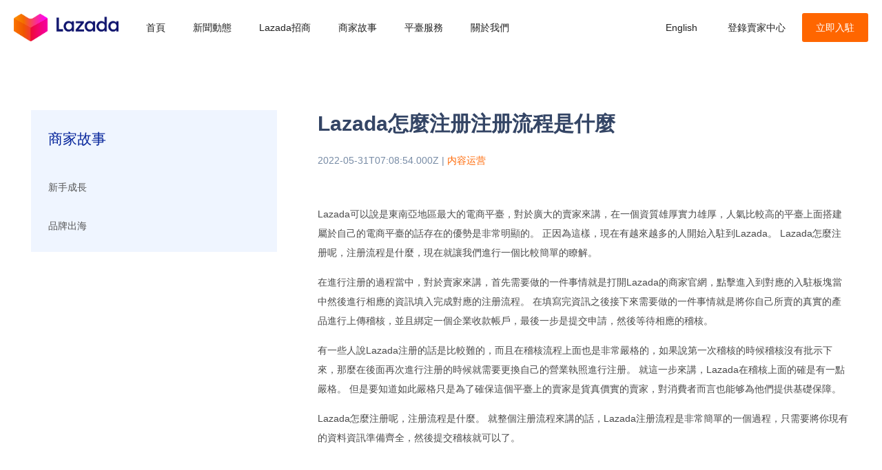

--- FILE ---
content_type: text/html; charset=utf-8
request_url: https://lazada.com.hk/storydetail/424/UREaq7rwdVJgrBTknIxiQ
body_size: 5668
content:

<!DOCTYPE html>
<html class=" supports no-touchevents cssanimations backgroundsize csstransitions csstransforms3d bgsizecover borderradius boxshadow csstransforms hb-loaded supports no-touchevents cssanimations backgroundsize csstransitions csstransforms3d bgsizecover borderradius boxshadow csstransforms">

<head>
    <meta http-equiv="Content-Type" content="text/html; charset=UTF-8">
    <link href="//img.alicdn.com/imgextra/i3/O1CN01lvgx2U1Jhys1Ap0ux_!!6000000001061-2-tps-64-64.png" rel="shortcut icon" type="image/x-icon">
    <meta name="format-detection" content="telephone=no">
    <meta name="viewport" content="width=device-width,initial-scale=1,maximum-scale=1,user-scalable=no">
    <meta http-equiv="X-UA-Compatible" content="IE=edge,chrome=1">
    <meta name="HandheldFriendly" content="true">
    <meta name="data-spm" content="a2a4e">
    <meta name="msapplication-navbutton-color" content="#4285f4">
    <meta name="apple-mobile-web-app-capable" content="yes">
    <meta name="naver-site-verification" content="edb53223628ac445480136858de7d1c73faad2a9" />
    <meta name="apple-mobile-web-app-status-bar-style" content="black-translucent">
    <meta name="baidu-site-verification" content="code-t4ajly5zE0" />
    <link rel="canonical" href="https://lazada.com.hk/storydetail/424/14425555">
    <link rel="stylesheet" type="text/css" href="//g.alicdn.com/lazada/merchants-cb-static/1.2.31/style/hk/css.css" />
    <link rel="stylesheet" type="text/css"
        href="//g.alicdn.com/lazada/merchants-cb-static/1.1.4/style/hk/iconfont.css" />
    <link rel="stylesheet" type="text/css"
        href="//g.alicdn.com/lazada/merchants-cb-static/1.1.4/style/hk/reset.css" />
    <link rel="stylesheet" type="text/css"
        href="//g.alicdn.com/lazada/merchants-cb-static/1.1.4/style/hk/responsive.css" />
    <script type="text/javascript"
        src="//g.alicdn.com/lazada/merchants-cb-static/1.1.4/scripts/jquery.min.js"></script>
    <title>Lazada怎麼注册注册流程是什麼</title>
    <meta name="keywords" content="" />
    <meta name="description" content="Lazada怎麼注册注册流程是什麼" />
    <meta name="author" content="Lazada.com">
    <meta name="Copyright" content="Lazada.com">
    <meta name="aplus-rhost-v" content="sg.mmstat.com">
    <meta name="aplus-rhost-g" content="sg.mmstat.com">
    <meta name='aplus-auto-exp-visible' content='0.8'>
    <meta name="aplus-auto-exp"
        content='[{"logkey":"/lzdseller.aplus-auto.exp","cssSelector":".aplus-auto-exp","props":[]},{"logkey":"/lzdseller.aplus-module-auto.exp","cssSelector":".aplus-module-auto-exp","props":[],"eltype":"spmc"}]' />
    <meta name="aplus-auto-clk"
        content='[{"logkey":"/lzdseller.aplus-auto.clk","cssSelector":".aplus-auto-clk","props":[]}]' />
</head>

<body data-spm="storydetail">
    <div class="header clearfix aplus-module-auto-exp dark" data-spm="menu">
        <a href="/" class="aplus-auto-exp logo" data-spm="d_link_page_home">
            <img alt="lazada hk" src="//g.alicdn.com/lazada/merchants-cb-static/1.0.3/images/a/1-201104231T0134.png" class="lgi-1">
            <img alt="lazada hk" src="//g.alicdn.com/lazada/merchants-cb-static/1.0.3/images/a/1-201106002022310.png" class="lgi-2">
        </a>
        <ul class="nav">
            <li class=""><a href="/" class="aplus-auto-exp" data-spm="d_link_page_home" title="首頁">首頁</a></li>
            <li><a href="/news/1" class="aplus-auto-exp" data-spm="d_link_page_news_1">新聞動態</a>
                <div class="twonav">
                     <ul>
                        <a href="/news/1" class="aplus-auto-exp" data-spm="d_link_page_news_1">官方新聞</a>
                        <a href="/news/2" class="aplus-auto-exp" data-spm="d_link_page_news_2">市場動態</a>
                        <a href="/news/3" class="aplus-auto-exp" data-spm="d_link_page_news_3">運營幹貨</a>
                        <a href="/news/4" class="aplus-auto-exp" data-spm="d_link_page_news_4">編輯精選</a>
                    </ul>
                </div>
            </li>
            <li><a href="/store" data-spm="d_link_page_store" class="aplus-auto-exp">Lazada招商</a>
             <div class="twonav">
                    <ul>
                        <li><a href="/brand" class="aplus-auto-exp" data-spm="d_link_page_brand">LazMall品牌出海</a></li>
                        <!-- <li><a href="/store" class="aplus-auto-exp" data-spm="d_link_page_store">雲開店</a></li>
                        <li><a href="/boost" class="aplus-auto-exp" data-spm="d_link_page_boost">成長加速營</a></li> -->
                    </ul>
            </div>
            </li>
            <li><a href="/story" class="aplus-auto-exp" data-spm="d_link_page_story">商家故事</a>
                <div class="twonav">
                    <ul>
                        <li><a href="story#sty1" class="aplus-auto-exp" data-spm="d_link_page_sty1">新手成長</a></li>
                        <li><a href="story#sty2" class="aplus-auto-exp" data-spm="d_link_page_sty2">品牌出海</a></li>
                       <!-- <li><a href="story#sty3">垂直品類</a></li>
                        <li><a href="story#sty4">各類轉型</a></li> -->
                    </ul>
                </div>
            </li>
            <li><a href="/logistic" class="aplus-auto-exp">平臺服務</a>
                <div class="twonav">
                    <ul>
                        <li><a href="/logistic" class="aplus-auto-exp" data-spm="d_link_page_logistic">物流服務</a></li>
                        <li><a href="/ecosystem" class="aplus-auto-exp" data-spm="d_link_page_ecosystem">生態合作</a></li>
                        <li><a href="/activity" class="aplus-auto-exp" data-spm="d_link_page_activity">活動日歷</a></li>
                    </ul>
                </div>
            </li>
            <li><a href="/about" class="aplus-auto-exp" data-spm="d_link_page_about">關於我們</a>
            </li>
        </ul>
        <ul class="fr searchbtn mon">
            <span class="iconfont">&#xe52b;</span>
            <form class="clearfix" method="post">
                <input type="text" name="keyword" placeholder="搜索" autocomplete="off">
                <input type="submit" value="&#xe52b;" class="iconfont">
            </form>
        </ul>
        <ul class="fr login hk-login">
            <li><a href="/en" class="aplus-auto-exp" data-spm="d_link_page_en_home">English</a></li>
            <li><a class="aplus-auto-exp" data-spm="d_link_login" href="https://gsp.lazada.com/page/login?redirect_url=https://gsp.lazada.com/api/sec/board
" target="_blank">登錄賣家中心</a></li>
            <li><a class="aplus-auto-exp" data-spm="d_link_asc_register" style="color:#fff" href="https://sellercenter.lazada.com.my/apps/register/registration?basedCountry=HK&utm_source=hkweb
" target="_blank">立即入駐</a></li>
        </ul>
    </div>
    <div class="mtop"></div>
    <div class="menu-handler dark"  id="menu-handler">
        <span class="burger burger-1 trans"></span>
        <span class="burger burger-2 trans-fast"></span>
        <span class="burger burger-3 trans"></span>
    </div>
    <div class="menuBox aplus-module-auto-exp" data-spm="menubox">
        <a class="aplus-auto-exp mlogo" data-spm="d_link_page_home" href="/"><img alt="lazada hk" src="//g.alicdn.com/lazada/merchants-cb-static/1.0.3/images/a/1-201106002022310.png"></a>
        <dl class="navMobile" id="navMobile">
            <dd class="dlin1">
                <h3><a class="aplus-auto-exp" data-spm="d_link_page_home" href="/" title="首頁">首頁</a></h3>
            </dd>
            <dd class="dlin2">
                <h3><a href="/news/1" class="aplus-auto-exp" data-spm="d_link_page_news_1">新聞動態</a></h3>
                <div class="twonav">
                    <ul>
                        <a href="/news/1" class="aplus-auto-exp" data-spm="d_link_page_news_1">官方新聞</a>
                        <a href="/news/2" class="aplus-auto-exp" data-spm="d_link_page_news_2">市場動態</a>
                        <a href="/news/3" class="aplus-auto-exp" data-spm="d_link_page_news_3">運營幹貨</a>
                        <a href="/news/4" class="aplus-auto-exp" data-spm="d_link_page_news_4">編輯精選</a>
                    </ul>
                </div>
            </dd>
            <dd class="dlin3">
                <h3><a href="/store" class="aplus-auto-exp" data-spm="d_link_page_store">Lazada招商</a></h3>
                <div class="twonav">
                   <ul>
                        <li><a class="aplus-auto-exp" data-spm="d_link_page_brand" href="/brand">LazMall品牌出海</a></li>
                        <li><a class="aplus-auto-exp" data-spm="d_link_page_store" href="/store">雲開店</a></li>
                        <li><a class="aplus-auto-exp" data-spm="d_link_page_boost" href="/boost">成長加速營</a></li>
                    </ul>
                </div>
            </dd>
            <dd class="dlin5">
                <h3><a href="/story" class="aplus-auto-exp" data-spm="d_link_page_story">商家故事</a></h3>
                <div class="twonav">
                   <ul>
                        <li><a class="aplus-auto-exp" data-spm="d_link_page_sty1" href="story#sty1">新手成長</a></li>
                        <li><a class="aplus-auto-exp" data-spm="d_link_page_sty2" href="story#sty2">品牌出海</a></li>
                       <!-- <li><a href="story#sty3">垂直品類</a></li>
                        <li><a href="story#sty4">各類轉型</a></li> -->
                    </ul>
                </div>
            </dd>
            <dd class="dlin6">
                <h3><a href="/logistic" data-spm="d_link_page_logistic" class="aplus-auto-exp">平臺服務</a></h3>
                <div class="twonav">
                    <ul>
                        <li><a href="/logistic" data-spm="d_link_page_logistic" class="aplus-auto-exp">物流服務</a></li>
                        <li><a href="/ecosystem" data-spm="d_link_page_ecosystem" class="aplus-auto-exp">生態合作</a></li>
                        <li><a href="/activity" data-spm="d_link_page_activity" class="aplus-auto-exp">活動日歷</a></li>
                    </ul>
                </div>
            </dd>
            <dd class="dlin7">
                <h3><a href="/about" data-spm="d_link_page_about" class="aplus-auto-exp">關於我們</a></h3>
            </dd>
            <dd class="dlin9">
                <h3><a href="/en" class="aplus-auto-exp" data-spm="d_link_page_en_home">English</a></h3>
            </dd>
            <dd class="dlin8">
                <ul>
                    <li><a class="aplus-auto-exp" data-spm="d_link_asc_login" href="https://gsp.lazada.com/page/login?redirect_url=https://gsp.lazada.com/api/sec/board
" target="_blank">登錄賣家中心</a></li>
            <li><a class="aplus-auto-exp" data-spm="d_link_asc_register" href="https://sellercenter.lazada.com.my/apps/register/registration?basedCountry=HK&utm_source=hkweb
" target="_blank">立即入駐</a></li>
                </ul>
            </dd>
        </dl>
    </div>

    
<style>
.story-content > p {
        margin-bottom: 15px;
    }
.story-content > img {
        max-width: 100%;
    }
.story-content > h3 {
    font-size: 18px;
    text-align: center;
}
</style>
<div class="w1280 mlr newscon clearfix aplus-module-auto-exp" data-spm="detail">
    <div class="w30 fl">
        
        <ul class="subnav2 bg4" style="margin-top: 0">
            <h2>商家故事</h2>
            
                <li class=""><a class="aplus-auto-exp" data-spm="d_link_page_sty1" href="/story/#sty1">新手成長</a></li>
            
                <li class=""><a class="aplus-auto-exp" data-spm="d_link_page_sty2" href="/story/#sty2">品牌出海</a></li>
            
        </ul>
    </div>
    <div class="w65 fr">
        <div class="tit">
            <h2>Lazada怎麼注册注册流程是什麼</h2>
            <div class="t1">2022-05-31T07:08:54.000Z | <span><a href="story/#sty1" class="aplus-auto-exp">内容运营</a></span></div>
            <div>
                <div class="story-content message break-all" isfirst="1">
                    <p>Lazada可以說是東南亞地區最大的電商平臺，對於廣大的賣家來講，在一個資質雄厚實力雄厚，人氣比較高的平臺上面搭建屬於自己的電商平臺的話存在的優勢是非常明顯的。 正因為這樣，現在有越來越多的人開始入駐到Lazada。 Lazada怎麼注册呢，注册流程是什麼，現在就讓我們進行一個比較簡單的瞭解。</p><p>在進行注册的過程當中，對於賣家來講，首先需要做的一件事情就是打開Lazada的商家官網，點擊進入到對應的入駐板塊當中然後進行相應的資訊填入完成對應的注册流程。 在填寫完資訊之後接下來需要做的一件事情就是將你自己所賣的真實的產品進行上傳稽核，並且綁定一個企業收款帳戶，最後一步是提交申請，然後等待相應的稽核。</p><p>有一些人說Lazada注册的話是比較難的，而且在稽核流程上面也是非常嚴格的，如果說第一次稽核的時候稽核沒有批示下來，那麼在後面再次進行注册的時候就需要更換自己的營業執照進行注册。 就這一步來講，Lazada在稽核上面的確是有一點嚴格。 但是要知道如此嚴格只是為了確保這個平臺上的賣家是貨真價實的賣家，對消費者而言也能够為他們提供基礎保障。</p><p>Lazada怎麼注册呢，注册流程是什麼。 就整個注册流程來講的話，Lazada注册流程是非常簡單的一個過程，只需要將你現有的資料資訊準備齊全，然後提交稽核就可以了。</p>
                </div>
            </div>
        </div>
    </div>
</div>


    <div class="bg5 light idx_l4 clearfix aplus-module-auto-exp" data-spm="footer">
    <ul class="w1280 mlr clearfix">
        <li class="fl">
            <a class="aplus-auto-exp" data-spm="d_link_page_home" href="/" title="首頁">首頁</a>
        </li>
        <li class="fl">
            <a class="aplus-auto-exp" data-spm="d_link_page_news_1" href="/news/1">新聞動態</a>
        </li>
        <li class="fl">
            <a class="aplus-auto-exp" data-spm="d_link_page_store" href="/store">Lazada招商</a>
        </li>
        <li class="fl">
            <a class="aplus-auto-exp" data-spm="d_link_page_story" href="/story">商家故事</a>
        </li>
        <li class="fl">
            <a class="aplus-auto-exp" data-spm="d_link_page_logistic" href="/logistic">平臺服務</a>
        </li>
        <li class="fl">
            <a class="aplus-auto-exp" data-spm="d_link_page_about" href="/about">關於我們</a>
        </li>
        <li class="fr button w20">
            <a class="aplus-auto-exp" data-spm="d_link_asc_login" href="https://sellercenter.lazada.com.my/
" target="_blank">Seller Center登錄</a>
        </li>
    </ul>
    <dl>
        <dd class="w1280 mlr clearfix">
            <ul class="w20 fl fsize14">
                <div class="tit">
                    <h4>買家端口</h4>
                </div>
                <li>
                    <a class="aplus-auto-exp" href="https://www.lazada.vn/" data-spm="d_link_buyer_vn" target="_blank">
                            越南 </a>
                </li>
                <li>
                    <a class="aplus-auto-exp" href="https://www.lazada.co.th/" data-spm="d_link_buyer_th" target="_blank">
                            泰國 </a>
                </li>
                <li>
                    <a class="aplus-auto-exp" href="https://www.lazada.sg/" data-spm="d_link_buyer_sg" target="_blank">
                            新加坡 </a>
                </li>
                <li>
                    <a class="aplus-auto-exp" href="https://www.lazada.com.ph/" data-spm="d_link_buyer_ph" target="_blank">
                            菲律賓 </a>
                </li>
                <li>
                    <a class="aplus-auto-exp" href="https://www.lazada.com.my" data-spm="d_link_buyer_my" target="_blank">
                            馬來西亞 </a>
                </li>
                <li>
                    <a class="aplus-auto-exp" href="https://www.lazada.co.id" data-spm="d_link_buyer_id" target="_blank">
                              印度尼西亞 </a>
                </li>
            </ul>
            <ul class="col4 w50 fl">
                <div class="tit">
                    <h4>阿里巴巴旗下網站</h4>
                </div>
                <div class="item">
                    <li class="fsize14">
                        <a class="aplus-auto-exp" href="https://www.aligames.com/" data-spm="d_link_web_aligames"  target="_blank">
                                阿里遊戲 </a>
                    </li>
                    <li class="fsize14">
                        <a class="aplus-auto-exp" href="https://www.alihealth.cn/" data-spm="d_link_web_alihealth" target="_blank">
                                阿里健康 </a>
                    </li>
                    <li class="fsize14">
                        <a class="aplus-auto-exp" href="https://www.koubei.com/" data-spm="d_link_web_koubei" target="_blank">
                                口碑 </a>
                    </li>
                    <li class="fsize14">
                        <a class="aplus-auto-exp" href="https://www.mybank.cn/" data-spm="d_link_web_mybank" target="_blank">
                                網商銀行 </a>
                    </li>
                    <li class="fsize14">
                        <a class="aplus-auto-exp" href="https://www.alipay.com/" data-spm="d_link_web_alipay" target="_blank">
                                支付寶 </a>
                    </li>
                    <li class="fsize14">
                        <a class="aplus-auto-exp" href="https://www.antgroup.com/" data-spm="d_link_web_antgroup" target="_blank">
                                螞蟻金服 </a>
                    </li>
                </div>
                <div class="item">
                    <li class="fsize14">
                        <a class="aplus-auto-exp" href="https://www.etao.com/" data-spm="d_link_web_etao" target="_blank">
                                一淘 </a>
                    </li>
                    <li class="fsize14">
                        <a  class="aplus-auto-exp"href="https://www.xiami.com/" data-spm="d_link_web_xiami" target="_blank">
                                蝦米 </a>
                    </li>
                    <li class="fsize14">
                        <a class="aplus-auto-exp" href="https://www.umeng.com/" data-spm="d_link_web_umeng" target="_blank">
                                友盟 </a>
                    </li>
                    <li class="fsize14">
                        <a class="aplus-auto-exp" href="https://www.dingtalk.com/" data-spm="d_link_web_dingtalk" target="_blank">
                                釘釘 </a>
                    </li>
                    <li class="fsize14">
                        <a class="aplus-auto-exp" href="https://www.uc.cn/" data-spm="d_link_web_uc" target="_blank">
                                UC </a>
                    </li>
                    <li class="fsize14">
                        <a class="aplus-auto-exp" href="https://gaode.com/" data-spm="d_link_web_gaode" target="_blank">
                                高德 </a>
                    </li>
                </div>
                <div class="item">
                    <li class="fsize14">
                        <a class="aplus-auto-exp" href="http://aliqin.cn/" data-spm="d_link_web_aliqin" target="_blank">
                                阿里通信 </a>
                    </li>
                    <li class="fsize14">
                        <a class="aplus-auto-exp" href="http://www.alios.cn/" data-spm="d_link_web_alios" target="_blank">
                                Alios </a>
                    </li>
                    <li class="fsize14">
                        <a class="aplus-auto-exp" href="https://www.aliyun.com/" data-spm="d_link_web_aliyun" target="_blank">
                                阿里雲計算 </a>
                    </li>
                    <li class="fsize14">
                        <a class="aplus-auto-exp" href="https://www.fliggy.com/" data-spm="d_link_web_fliggy" target="_blank">
                                飛豬 </a>
                    </li>
                    <li class="fsize14">
                        <a class="aplus-auto-exp" href="https://www.alimama.com/" data-spm="d_link_web_alimama" target="_blank">
                                阿里媽媽 </a>
                    </li>
                    <li class="fsize14">
                        <a class="aplus-auto-exp" href="https://www.1688.com/" data-spm="d_link_web_1688" target="_blank">
                                1688 </a>
                    </li>
                </div>
                <div class="item">
                    <li class="fsize14">
                        <a class="aplus-auto-exp" href="https://www.alibaba.com/" data-spm="d_link_web_alibaba" target="_blank">
                                阿里巴巴國際交易市場 </a>
                    </li>
                    <li class="fsize14">
                        <a class="aplus-auto-exp" href="http://www.aliexpress.com/" data-spm="d_link_web_aliexpress" target="_blank">
                                全球速賣通 </a>
                    </li>
                    <li class="fsize14">
                        <a class="aplus-auto-exp" href="http://ju.taobao.com/" data-spm="d_link_web_jutaobao" target="_blank">
                                聚劃算 </a>
                    </li>
                    <li class="fsize14">
                        <a class="aplus-auto-exp" href="https://www.tmall.com/" data-spm="d_link_web_tmall"  target="_blank">
                                天貓 </a>
                    </li>
                    <li class="fsize14">
                        <a class="aplus-auto-exp" href="https://www.taobao.com/" data-spm="d_link_web_taobao"  target="_blank">
                                淘寶 </a>
                    </li>
                </div>
            </ul>
            <ul class="w20 fr appbtn">
                <div class="tit">
                    <h4>Seller APP</h4>
                </div>
                <li>
                    <a class="aplus-auto-exp" href="/">
                        <div class="appqr"><img alt="lazada hk" src="//g.alicdn.com/lazada/merchants-cb-static/1.0.3/images/qr3.jpg"></div>
                        <span class="iconfont">&#xe652;</span>蘋果版下載</a>
                </li>
                <li>
                    <a class="aplus-auto-exp" href="/">
                        <div class="appqr"><img alt="lazada hk" src="//g.alicdn.com/lazada/merchants-cb-static/1.1.18/images/qr4.png"></div>
                        <span class="iconfont">&#xe601;</span>安卓版下載</a>
                </li>
            </ul>
            <div class="clearfix"></div>
        </dd>
    </dl>
    <ul class="w1280 mlr fsize14 clearfix">
        <li class="fl">&copy; 2020 Lazada 版權所有</li>
        <li class="fr lh2">
            <span class="fl mr10">
                <a class="aplus-auto-exp" data-spm="d_link_lazada_jp"  href="https://www.alibaba.co.jp/service/lazada" target="_blank">Lazada日本</a> | </span>
            <span class="fl mr20">
                <a class="aplus-auto-exp" data-spm="d_link_lazada_kr" href="https://lazada.kr/" target="_blank">Lazada韓國</a>
            </span>
            <span class="fl">關註我們：</span>
            <span class="iconfont qr iblock fsize20 fl ml10 mr20">
&#xe63d;<div class="qrimg"><img alt="lazada hk" src="//g.alicdn.com/lazada/merchants-cb-static/1.0.3/images/qr1.jpg"></div>
            </span>
            <span class="iconfont fsize30 iblock fr qr">&#xe641;<div class="qrimg"><img alt="lazada hk" src="//g.alicdn.com/lazada/merchants-cb-static/1.0.3/images/qr2.jpg"></div></span></li>
    </ul>
</div>

    <script>
        with (document) with (body) with (insertBefore(createElement("script"), firstChild)) setAttribute("exparams", "cfgver=1.0&aplus&asid=&ascUserId=&ascSellerId=1000004106", id = "beacon-aplus", src = "//lazada-slatic-g.alicdn.com/alilog/mlog/aplus_int.js")
    </script>
    <script type="text/javascript" src="//g.alicdn.com/lazada/merchants-cb-static/1.1.8/scripts/plugin.js"></script>
    <script type="text/javascript" src="//g.alicdn.com/lazada/merchants-cb-static/1.1.4/scripts/hk/page.js"></script>
    <script type="text/javascript" src="//g.alicdn.com/lazada/merchants-cb-static/1.1.4/scripts/hk/index.js"></script>
    <script>
        jQuery(document).ready(function ($) {
            $('.counter').counterUp({ delay: 10, time: 1000 });
        });
    </script>
    <script>
        var _hmt = _hmt || [];
        (function () {
            var hm = document.createElement("script");
            hm.src = "https://hm.baidu.com/hm.js?d6b9315163d1522ca45a77035a3d46cd";
            var s = document.getElementsByTagName("script")[0];
            s.parentNode.insertBefore(hm, s);
        })();
    </script>

</body>

</html>

--- FILE ---
content_type: text/css
request_url: https://g.alicdn.com/lazada/merchants-cb-static/1.2.31/style/hk/css.css
body_size: 9951
content:
@font-face{font-family:"HN_Th";src:url('../style/HelveticaNeueLTStd-Th.eot');src:local('☺'),url('../style/HelveticaNeueLTStd-Th.eot?#iefix') format("embedded-opentype"),url('../style/HelveticaNeueLTStd-Th.woff') format("woff"),url('../style/HelveticaNeueLTStd-Th.ttf') format("truetype")}@font-face{font-family:"gil";src:url('../style/Gilroy-Bold.woff.ttf') format("truetype")}@font-face{font-family:"mool";src:url('../style/moolbor.eot');src:local('☺'),url('../style/moolbor.eot?#iefix') format("embedded-opentype"),url('../style/moolbor.woff') format("woff"),url('../style/moolbor.ttf') format("truetype")}*{outline:0}body,input,textarea,select,button{line-height:2em;color:#555}img,fieldset{border:0}ul,ol{list-style:none}em,address{font-style:normal}a,a p,a span,a h3,a h4,a h2,a div{text-decoration:none;cursor:pointer;color:#555}a:hover,a:hover p,a:hover span,a:hover h3,a:hover h4,a:hover h2,a div{color:#003992}.bg5.light a{color:#fff}.bg5.light a:hover{color:#f60}a:active,a:focus,a:visited{text-decoration:none}table{border-collapse:collapse}h2,h3,h4{font-weight:normal}legend,hr,table caption{display:none}label{vertical-align:middle;color:#666}img{margin:0;padding:0;vertical-align:middle}input,textarea{margin:0;padding:3px 5px;vertical-align:middle}select{margin:0;height:22px;vertical-align:middle;font-size:1em;border:1px solid #bbb}select option{vertical-align:3px}*:first-child+html select{margin-top:2px}.skip{display:none;overflow:hidden;width:1px;height:1px;margin:0 -1px -1px 0;padding:0;font-size:0;line-height:0}.skip:hover,.skip:active,.skip:focus{width:100%;height:auto;margin:0;padding:5px 0;font-weight:bold;font-size:12px;font-family:Tahoma;line-height:1;color:#666;text-decoration:none !important;text-indent:10px}.ellips{text-overflow:ellipsis;white-space:nowrap;overflow:hidden;text-align:left}.blind{font-size:0;height:0;left:0;line-height:0;overflow:hidden;position:absolute;top:0;visibility:hidden;width:0}.solutionsbg{background:url(../../images/background.jpg) no-repeat top center;height:900px;max-width:1920px;margin:auto}.wbg{background:#fff;width:100%;border-bottom:1px solid #eee}.banner{position:relative;overflow:hidden;width:100%}.banner .item{position:relative;width:100%;height:100%;overflow:hidden}.banner .pic,.banner .pic_m{width:100%;height:100%;position:absolute;background-repeat:no-repeat;background-position:center center;background-size:cover}.banner .pic .pimg{width:100%;display:block;opacity:1;transition:transform 5s ease 0s,opacity 2s ease 0s}.bannerText{position:absolute;top:30%;left:5%;z-index:500;color:#fff;line-height:1;width:50%}.bannerText img{max-width:100%}.bannerText h3{font-size:28px;line-height:1.5}.bannerText h1{font-size:55px;line-height:1.2;margin-bottom:20px}.bannerText .b b{display:block}.bannerText .button{margin-top:30px}.downSider{width:19px;height:48px;background:url(../../images/arrow.png) no-repeat center center;position:absolute;left:50%;margin-left:-9px;bottom:130px;z-index:99;animation:b_jump .5s ease-in-out .1s alternate infinite;-webkit-animation:b_jump .5s ease-in-out .1s alternate infinite;cursor:pointer}.notice{overflow:hidden;height:4em}.notice .w1280{box-sizing:border-box;background-image:url(../../images/notice.png);background-repeat:no-repeat;background-position:left center;padding-left:60px;padding-right:60px}.notice a{color:#003992;font-size:14px;font-weight:bold;max-width:100%;text-overflow:ellipsis;overflow:hidden;-webkit-line-clamp:1;display:-webkit-box;-webkit-box-orient:vertical;text-overflow:ellipsis;overflow:hidden}.notice a:hover{color:#f60}.idxbanner{height:590px}.idxbanner ul li{position:relative;height:590px;overflow:hidden}.idxbanner ul li img{position:absolute;top:0;left:50%;transform:translateX(-50%)}.box{box-sizing:border-box}.form1{background:rgba(0,0,0,0.5);padding:3vw;z-index:888;right:4vw;top:50%;transform:translateY(-53%);width:27vw}.form1 h2{margin-bottom:30px;font-size:30px}.form1 dl{display:flex;flex-wrap:wrap}.form1 dl .s-input{background-color:#fff;border-radius:3px;line-height:4em;text-indent:10px}.form1 dl dd{margin-bottom:14px;box-sizing:border-box}.form1 dl dd:nth-child(1),.form1 dl dd:nth-child(4){padding-right:7px}.form1 dl dd:nth-child(2),.form1 dl dd:nth-child(5){padding-left:7px}.form1 dl dd img{border-radius:3px;cursor:pointer}.form2{background-color:#eff5ff}.form2 .s-input{border:0;width:80%;height:3.5em;line-height:3.5em;text-indent:15px;font-size:16px}.form2 .btn4{width:20%;float:right;position:relative;display:block;position:relative;line-height:3.5;cursor:pointer}.form2 .btn4:before{content:'\e52b';font-family:iconfont;color:#000;text-align:center;width:100%;display:block;z-index:40;position:absolute;left:0;top:0}.form2 .btn4 input{width:100%;text-indent:1000px;overflow:hidden;z-index:50;position:relative;cursor:pointer}@keyframes b_jump{from{transform:translateY(0);-webkit-transform:translateY(0)}to{transform:translateY(-20px);-webkit-transform:translateY(-20px)}}@-webkit-keyframes b_jump{from{transform:translateY(0);-webkit-transform:translateY(0)}to{transform:translateY(-20px);-webkit-transform:translateY(-20px)}}.advantages{display:flex}.advantages dd{width:25%;box-sizing:border-box;padding:0 1% 0 0;vertical-align:middle}.advantages dd img{float:left}.advantages dd h3{font-size:20px;margin-top:15px}.prenext{margin-top:50px;padding-top:50px;border-top:1px solid #eee}.prenext .pre{float:left}.prenext .next{float:right}.idx_l1 dd:nth-child(2) ul li{width:50%;float:left;padding:2%;box-sizing:border-box}.idx_l1 dd:nth-child(2) img{width:100%}.idx_l1 dd:nth-child(2) ul li:first-child{margin-top:10%}.idx_l3 img{max-width:100%;box-sizing:border-box;padding:10px;background-color:#fff;transition:300ms}.idx_l3 .slick-slide div{padding:15px}.idx_l3 li{text-align:center;box-shadow:0 10px 20px 0 rgba(0,0,0,0.1);border-radius:10px;overflow:hidden;background-color:#fff;transition:500ms}.idx_l3 li:hover{transform:translateY(-5px)}.idx_l3 li:hover img{transform:scale(1.09)}.idx_l3 li h4{background-color:#eff5ff;color:#222;line-height:3}.idx_l3 .slick-dots li,.grow4 .slick-dots li{font-size:0;height:5px;width:16px;background-color:#003992;transition:500ms;border-radius:0}.idx_l3 .slick-dots li.slick-active,.grow4 .slick-dots li.slick-active{width:30px;background-color:#f6009c}.idx_l4 ul.w1280:first-child{padding:20px 0;line-height:3}.idx_l4 ul.w1280:first-child li{font-weight:bold;padding-right:40px}.idx_l4 ul.w1280:first-child li:last-child{padding-right:0}.idx_l4 ul.w1280:last-child{padding:15px 0}.idx_l4 dl{border:1px solid #1a4d9d;padding:40px 0}.idx_l5 .w30{box-sizing:border-box;padding-left:8%}.idx_l5 .w30 .tit{margin-bottom:200px}.idx_l5 .w30 .tit h4{font-size:25px}.idx_l5 .item p{min-height:150px}.idx_l5.grow3a .item p{min-height:120px;font-size:14px;line-height:1.8}.grow3a .idx_l7 .item a{min-height:250px}.grow3a .tit .fr{margin-top:20px}.idx_l5 .item a ul{margin:20px 0}.idx_l5.grow3a .item a ul{margin-top:0}.idx_l5 .item a ul:after,.idx_l5 .item a ul:before{content:'';display:table;clear:both}.idx_l5 .item a ul li{float:left;width:49%;border-radius:3px;text-align:center}.idx_l5 .item a ul li:nth-child(1){background-color:#ffe9db;color:#f60}.idx_l5 .item a ul li:nth-child(2){background-color:#d3d6ff;color:#003992;float:right}.idx_l7 .item{padding-right:20px}.idx_l7 .item a{display:block;background-color:#fff;border-radius:10px;padding:30px;min-height:300px}.tit{position:relative}.tit h1{font-size:45px;font-weight:bold}.tit h2,.tit h3{font-size:45px;font-weight:bold;line-height:1.8}.tit h4{font-size:18px}.tit{margin-bottom:20px}.idx_l2 .num{font-family:"gil";font-size:200px;color:#e5ebfa;left:0;top:30%;display:inline-block;line-height:1;z-index:0}.idx_l2 .tit{z-index:5;position:relative}.idx_l2 dd:nth-child(2) .col2 .item:first-child{float:right}.idx_l2 .col2 .item:nth-child(2){padding:10% 0 0 5%;box-sizing:border-box}.idx_l2 a{display:block;color:#555}.idx_l2 a h2{color:#03229a}.idx_l2 a .tit{color:#555}.idx_l2 a:hover h2{color:#f60}.idx_l2 a:hover .num{left:-40px}.idx_l2 a:hover .tit{margin-left:20px}.col3 .item{width:33.33333%;float:left}.col4 .item{width:25%;float:left}.col2 .item{width:50%;float:left}.col:before,.col:after{content:'';display:table;clear:both}.idx_l1 .item h2,.laz1 ul li h3,.grow1 ul li h3{font-size:35px;font-weight:bold;color:#f60;line-height:1.5}.laz1 ul li h3{color:#ff003a}.grow4 .slick-list li{padding:20px}.grow4 .slick-list li a{overflow:hidden;display:block}.grow4 .slick-list li a:hover img{transform:scale(1.09)}.idx_l1 .item{font-size:25px;color:#003992}.counter,.ht b{font-size:70px}.idx_l1 .ht .counter{font-size:25px}.idx_l8 li{display:inline-block;transition:300ms}.arrow-l,.arrow-r{font-family:"iconfont";border-radius:50%;width:40px;height:40px;color:#003992;background-color:#fff;cursor:pointer;line-height:40px;margin:0 5px;text-align:center}.arrow-l:before{content:'\e512'}.arrow-r:before{content:'\e502'}.arrow-l:hover,.arrow-r:hover{background-color:#f60;color:#fff}.bannert{background-size:cover;position:relative;height:710px;background-position:center}.openbanner{background-image:url(../../images/hk/open.jpg)}.lazbanner{background-image:url(../../images/hk/laz.jpg)}.tbcbanner{background-image:url(../../images/tbc1.jpg)}.growbanner{background-image:url(../../images/grow.jpg)}.bannert .tit{position:absolute;left:10%;top:30%}.bannert .pager{position:absolute;bottom:0;width:100%;text-align:center;line-height:4em}.bannert .pager span{display:inline-block;margin:0 5px}.bannert .pager span a{display:inline-block;background-color:#fff;border:3px solid #fff;width:10px;height:10px;overflow:hidden;text-indent:100px;transition:400ms;border-radius:50%}.bannert .pager span a:hover,.bannert .pager span.on a{background-color:transparent}.growbanner.bannert .tit{left:50%}.bannert .tit h2{font-size:50px;line-height:1.5}.bannert .tit .button{margin-top:20px}.pbanner{overflow:hidden;position:relative;min-height:500px;background-image:url(../../images/ab1.jpg);background-size:cover}.pbanner .tit{left:0;right:0;width:1240px;bottom:20%;margin:auto}#glist{position:relative}.grid{width:350px;min-height:250px;float:left;margin:8px}.mon{display:none}.bd{border-bottom:1px solid #eee}.bt{border-top:1px solid #eee}.da-thumbs li a,.da-thumbs li a img{display:block;position:relative}.da-thumbs li a{overflow:hidden}.da-thumbs li a div{position:absolute;background:#000;width:100%;height:100%;overflow:hidden}.da-thumbs li a div.da-animate{-webkit-transition:all .3s ease;-moz-transition:all .3s ease-in-out;-o-transition:all .3s ease-in-out;-ms-transition:all .3s ease-in-out;transition:all .3s ease-in-out}.da-thumbs li a h3{color:#fff;text-align:center;height:30px;line-height:30px;background:url(../../images/arrow.png) no-repeat bottom center;padding-bottom:70px;font-size:25px;font-weight:normal;position:absolute;top:50%;margin-top:-50px;width:100%}.da-slideFromTop{left:0;top:-100%}.da-slideFromBottom{left:0;top:100%}.da-slideFromLeft{top:0;left:-100%}.da-slideFromRight{top:0;left:100%}.da-slideTop{top:0}.da-slideLeft{left:0}.da-thumbs li a div span{display:block;position:relative}.gotop{float:right;cursor:pointer}.keywords{float:left}.header{top:0;position:absolute;right:0;left:0;z-index:899;height:100px;transition:600ms;-webkit-transition:600ms}.header.pos{top:0;bottom:auto;position:fixed;box-shadow:5px 5px 35px 5px rgba(100,100,100,.2);background-color:rgba(255,255,255,.9)}.header .nav{float:left}.header .nav li{float:left;position:relative}.header .nav a{display:block;color:#fff;line-height:100px;font-size:16px;padding:0 30px}.searchbtn>span{display:block;font-size:18px;color:#fff;line-height:58px;margin-right:65px;cursor:pointer}.pos .searchbtn>span,.mos .searchbtn>span,.dark .searchbtn>span{color:#033992}.searchbtn>form{display:none;position:absolute;top:100%;left:0;width:100%;padding:15px;background:#fff;border-bottom:1px solid #eee;box-sizing:border-box;box-shadow:0 2px 15px 0 rgba(0,0,0,0.1) inset}.searchbtn input[type='text']{float:left;width:calc(100% - 10%);height:35px;padding:0 10px;border:1px solid #ddd;border-right:0;box-sizing:border-box;font-size:14px;color:#666;line-height:35px}.searchbtn input[type='submit']{float:right;width:10%;height:35px;border:0;background:#f60;font-size:18px;color:#fff;cursor:pointer}.login{line-height:100px;margin-right:20px}.login li{display:inline-block}.login a{color:#fff;display:inline-block;border-radius:3px;padding:0 35px;line-height:3}.login li:last-child a{background-color:#f60}.login a:hover{background-color:#fff;color:#f60}.login li:last-child a:hover{background-color:#222 !important}.header .nav .twonav{position:absolute;top:100px;left:0;right:0;background:#f60;padding:5px 0 0 0;display:none}.header .nav .twonav li{float:none !important;clear:both;width:100%}.header .nav .twonav a{text-align:center;display:block;color:#003992;font-size:14px;line-height:1.4;padding:8px 5px;background-color:#fff}.header .nav .twonav a:hover{background:#f60;color:#fff}.header .nav .twonav li a:before{content:'';padding-left:5px}.header .nav .twonav li a{padding-left:5px}.header.pos .nav a,.header.dark .nav a,.header.pos .login li:nth-child(1) a,.header.dark .login li:nth-child(1) a,.header.pos .login li:nth-child(2) a,.header.dark .login li:nth-child(2) a{color:#222}.header.pos .login li a:hover,.header.dark .login li a:hover{background-color:#f60;color:#fff}.header.dark .login li:last-child a:hover{background-color:#1a4d9d;color:#fff}.menu-handler{transition:300ms;-webkit-transition:300ms;width:58px;height:58px;cursor:pointer;display:none;position:fixed;top:0;right:0;z-index:1008}.menu-handler .burger{width:24px;height:2px;border-radius:2px;background:#fff;display:block;position:absolute;z-index:5;top:20px;left:50%;margin:0 0 0 -12px;transform-origin:center;-webkit-transform-origin:center;-moz-transform-origin:center;-o-transform-origin:center;-ms-transform-origin:center}.menu-handler.mos .burger,.menu-handler.dark .burger{background-color:#03229a}.menu-handler .burger-2{top:27px}.menu-handler .burger-3{top:35px}.csstransforms .menu-handler.active{background-color:transparent}.csstransforms .menu-handler.active .burger{background:#03229a}.csstransforms .menu-handler.active .burger-1{top:27px;-moz-transform:rotate(-45deg);-webkit-transform:rotate(-45deg);-o-transform:rotate(-45deg);-ms-transform:rotate(-45deg);transform:rotate(-45deg)}.csstransforms .menu-handler.active .burger-2{-ms-filter:alpha(opacity=0);filter:alpha(opacity=0);opacity:0;-moz-opacity:0;-khtml-opacity:0;-webkit-opacity:0}.csstransforms .menu-handler.active .burger-3{top:27px;-moz-transform:rotate(45deg);-webkit-transform:rotate(45deg);-o-transform:rotate(45deg);-ms-transform:rotate(45deg);transform:rotate(45deg)}.csstransforms .trans,.csstransforms .trans:hover{-webkit-transition:all 277ms ease-in-out;-moz-transition:all 277ms ease-in-out;-o-transition:all 277ms ease-in-out;transition:all 277ms ease-in-out;-ms-transition:all 277ms ease-in-out}.csstransforms .trans-fast,.csstransforms .trans-fast:hover{-webkit-transition:all 200ms ease-in-out;-moz-transition:all 200ms ease-in-out;-o-transition:all 200ms ease-in-out;transition:all 200ms ease-in-out;-ms-transition:all 200ms ease-in-out}.no-csstransforms .menu-handler.active .burger-1,.no-csstransforms .menu-handler.active .burger-2,.no-csstransforms .menu-handler.active .burger-3{display:none}.no-csstransforms .menu-handler.active{background:url(../../images/mob_close.png) no-repeat scroll center center}.menuBox{position:fixed;left:0;top:-100%;width:100%;height:100%;overflow-x:hidden;overflow-y:auto;-webkit-overflow-scrolling:touch;z-index:1006;background-color:#fff}.navMobile{padding:20% 0;max-width:85%;margin:auto}.navMobile dd{display:block;width:100%;border-bottom:1px solid #eee}.navMobile dd h3 a{text-transform:uppercase;font-size:16px;position:relative;position:relative;overflow:hidden;text-indent:18px}.navMobile dd h3 a:before,.navMobile dd h3 a:after{font-family:iconfont;position:absolute;right:10px;top:30%;color:#aaa;z-index:999}.navMobile dd h3 a:before{opacity:1;content:'\e612';transition:300ms}.navMobile dd h3 a:after{opacity:0;content:'\e636';top:250%;transition:300ms}.navMobile dd h3 a.cur:before{opacity:0;top:-250%}.navMobile dd h3 a.cur:after{opacity:1;top:30%}.navMobile dd a{display:block;padding:12px 0;line-height:1.4;font-size:12px;color:#646464;-webkit-transition:.3s;-moz-transition:.3s;-o-transition:.3s;transition:.3s}.navMobile dd a:active,.navMobile dd a:hover,.navMobile dd h3 a.cur{color:#f60}.navMobile dd.dlin8{border-bottom:0}.dlin8 ul{padding:60px 0 10px 0}.dlin8 ul:before,.dlin8 ul:after{clear:both;content:'';display:table;line-height:0}.dlin8 ul li{float:left;width:49%}.dlin8 ul li:nth-child(2){float:right}.dlin8 ul li a{background-color:#f60;color:#fff;text-align:center;border-radius:5px}.dlin8 ul li a:hover{background-color:#033992;color:#fff}.dlin8 ul li:nth-child(1) a{background-color:#033992}.dlin8 ul li:nth-child(1) a:hover{background-color:#f60}.mlogo{width:100px;display:block;position:absolute;left:10px;top:15px}.mlogo img{width:100%}.menuBox .tool{text-align:center;font-size:0;background:#a2192b;padding:55px 0}.menuBox .tool a{display:inline-block;*zoom:1;*display:inline;vertical-align:middle;background:0;color:#fff;width:40px;height:40px;border:1px solid #fff;border-radius:100%;margin:0 10px;line-height:40px;text-transform:uppercase}.menuBox .tool a:hover .ntx{transform:translateY(-3px);-webkit-transform:translateY(-3px)}.too2{text-align:center;margin-top:10%}.too2 a{background:0;color:#646464;margin:0 20px}.too2 a:hover{color:#a2192b；}.menuBox .twonav{background:#fafafa;display:none;padding:20px 0}.menuBox .twonav a{display:block;font-size:14px;line-height:1.4;padding:8px 0;color:#003992;text-indent:25px}.menuBox .twonav a:hover{background:#f60;color:#fff}.logo{float:left;height:100%;padding:20px;box-sizing:border-box;overflow:hidden}.logo img{max-height:100%;display:block}.logo img:nth-child(2){display:none}.header.pos .logo img:nth-child(1),.header.dark .logo img:nth-child(1){display:none}.header.pos .logo img:nth-child(2),.header.dark .logo img:nth-child(2){display:block}.down{position:absolute;top:45px;right:200px}.down a{display:block;color:#fff;text-align:center;background:url(../../images/down.gif) no-repeat 0 0;width:80px;height:30px;line-height:30px;font-size:14px;padding:0 10px 0 30px}.down a:hover{background-position:0 -30px}.fr{float:right}.fl{float:left}.topnews{padding:160px 0 80px 0;overflow:hidden}.topnews.story{padding:100px 0 0 0}.topnews.story dl{background-color:#fafafa;padding-bottom:40px}.topnews.story dd div:nth-child(2){padding-left:40px}.topnews .pic{height:350px;margin-bottom:20px}.topnews a{color:#778ba5}.topnews a h2{color:#344565;line-height:2}.topnews a:hover h2{color:#f60}.search{background-color:#033992;position:relative}.search .w1280{height:300px;padding-top:200px}.search .form2 .s-input{height:5em;font-size:20px;width:90%}.search .form2 .btn4{height:4em;line-height:4em;font-size:25px;width:10%}.search .form2 .btn4 input{line-height:6em}.newslist .pic{overflow:hidden;height:230px;margin-right:40px}.newslist.unilist .pic{height:190px}.newslist dd{background-color:#fff;margin-bottom:25px;transition:600ms}.newslist.unilist dd{padding-bottom:25px;border-bottom:1px solid #eee}.newslist dd:hover{box-shadow:5px 5px 25px 5px rgba(0,0,0,0.05);transform:translateY(-5px)}.newslist.unilist dd:hover{border-bottom:1px solid #f60;box-shadow:none;transform:translateY(0)}.newslist dd:hover .pic img{transform:scale(1.09)}.newslist dd .con{padding:20px 20px 0 0}.newslist.slist dd .con{padding:20px}.newslist dd a h3{font-size:20px;color:#344565}.newslist dd:hover a h3{color:#f60}.newslist dd p{padding:20px 0;color:#778ba5;font-size:14px}.newslist.unilist dd p{padding:10px 0}.newslist dd span,.newslist dd span a{color:#f60}.mnavt{display:none}a .pic{overflow:hidden}a .pic img{object-fit:cover;width:100%;height:100%}a:hover .pic img{transform:scale(1.09)}.topnews h2{font-size:25px;line-height:1.5;font-weight:normal}.topnews .tit{padding:40px 0}.newscon{padding:160px 0 60px 0}.news2{padding:20px;line-height:1.2;margin-top:20px}.news2 span{font-size:30px;display:inline-block;font-family:impact;line-height:1.5;margin-right:20px;color:#aaa}.news2 li{padding:15px 0;border-bottom:1px solid #d4dce9}.newscon .tit h2{line-height:1.3;font-size:30px;color:#344565}.newscon .tit .t1{margin:20px 0 50px 0;color:#778ba5}.newscon .tit .t1 a{color:#f60}.newscon .tit .t1 a:hover{color:#003c96}.ab1 li{width:37%;float:left}.ab1 li:nth-child(2){float:right;width:60%;padding-top:40px}.ab2{background:url(../../images/ab2.jpg) no-repeat center #003992;min-height:470px;padding-top:50px;box-sizing:border-box;color:#fff;font-size:18px}.ab2 li h2{font-size:45px;line-height:2}.ab3{color:#003992}.ab3 ul li{padding:20px 0}.ab3 ul:first-child li img{float:left}.ab3 ul:first-child li h2{font-size:45px;line-height:1.8}.ab3 ul:nth-child(2){border-bottom:1px solid #eee}.ab3 ul:nth-child(2) li{border-top:1px solid #eee}.ab3 ul:nth-child(2) li:after,.ab3 ul:nth-child(2) li:before,.ab3 ul:first-child li:after,.ab3 ul:first-child li:before{display:table;content:"";line-height:0;clear:both}.ab3 ul:nth-child(2) li img{float:right}.ab3 ul:nth-child(2) li{font-size:25px;line-height:5;padding-left:30px}.ab4{background:url(../../images/ab4.jpg) no-repeat center #003992;min-height:631px;padding-top:50px;box-sizing:border-box;color:#fff;position:relative}.ab4 .l1{height:1px;width:100%;position:absolute;background-color:rgba(255,255,255,.1);top:350px;left:0;right:0}.ab4 .tit img,.ab5 .tit img{float:left;margin-right:10px}.history ul{margin-top:50px;z-index:55}.history ul li{color:#fff;position:relative;box-sizing:border-box}.history ul li div{position:relative;height:350px}.history ul li div p{display:block;position:absolute;width:80%;left:35px;font-size:14px;line-height:1.5}.history ul li div .line{height:50%;position:absolute;width:1px;background-color:rgba(255,255,255,.5);left:18px}.history ul li:nth-child(odd) div p,.history ul li:nth-child(odd) div .line{top:0}.history ul li:nth-child(even) div p,.history ul li:nth-child(even) div .line{bottom:0}.history ul li span{position:absolute;left:0;top:50%;display:inline-block;transform:translateY(-30%);background:url(../../images/his.png) no-repeat top center;padding-top:20px;font-size:18px}.history ul li:nth-child(even) span{padding-bottom:20px;top:37%;background:url(../../images/his.png) no-repeat bottom center}.ab5 ul{display:flex;margin-top:40px}.ab5 ul img{width:100%}.ab5 ul li{color:#fff;background-color:#003992;width:33.333333%}.ab5 ul li:nth-child(2){background-color:#005ce1}.ab5 ul li:nth-child(3){background-color:#0f146d}.ab5 ul li p{padding:40px}.ab6{background:url(../../images/ab6.jpg) no-repeat top center #e5ebfb;box-sizing:border-box;padding:80px 0;min-height:500px}.unibanner{height:750px;background-image:url(../../images/uni1.jpg);background-repeat:no-repeat;background-position:center;background-size:cover;color:#fff;position:relative}.unibanner a *{color:#fff}.unibanner a:hover *{color:#f60}.unibanner .tit h4{font-size:25px;font-weight:700}.unibanner .button{position:absolute;bottom:15%;right:0;transform:translateX(-50%)}.unibanner .button a{border-radius:100px;font-size:25px;padding:0 100px}.unibanner .poa{left:0;right:0;height:100%}.uninotice{width:35%;position:absolute;top:50%;transform:translateY(-50%)}.uninotice li{margin-bottom:20px;padding-bottom:20px;position:relative}.uninotice li:after{content:'';height:1px;width:100%;position:absolute;left:0;bottom:0;background-color:rgba(255,255,255,.05)}.unicos li{float:left;text-align:center;width:16.5%}.unicos li h3{font-size:16px}.unicos1 li span{float:left}.unicos1 li h3{margin:35px 0 0 0;font-size:16px}.unicos1 li:after{display:table;clear:both;content:''}.unicos1 .poa{bottom:40px;left:40px}.uni{font-size:45px;line-height:2;color:#fff}.uni a{display:block;position:absolute;text-align:center;width:100%;bottom:10%}.uni a h2{color:#fff;font-size:45px;font-weight:bold}.uni a:hover h2{color:#f60;transform:translateY(-5%)}.logform{box-shadow:0 25px 35px 0 rgba(0,0,0,.2);position:absolute;top:50%;left:0;right:0;margin:auto;width:40%;transform:translateY(-50%);padding:3%;background-color:#fff;font-size:14px}.logform .button{margin:20px 0}.logform .button,.logform .button a{display:block;text-align:center}.logform .tit h4{font-weight:bold}.logform li:last-child{color:#aaa}.logform li:last-child a{color:#f60}.logform li:last-child a:hover{color:#003992}.subnav{width:100%;position:absolute;bottom:0;left:0}.subnav li{float:left}.subnav li a{color:#fff;padding:0 40px;display:block;line-height:80px;position:relative}.subnav li a:after{content:'';width:0;height:4px;background-color:#f60;position:absolute;bottom:0;left:0}.subnav li a:hover,.subnav .current a{color:#f60;font-weight:bold}.subnav li a:hover:after,.subnav .current a:after{width:100%;transition:300ms}.newsmenu .subnav{position:relative}.newsmenu .subnav li a{color:#333;position:relative;line-height:56px}.newsmenu .subnav li a:hover,.newsmenu .subnav .current a{color:#f60}.subnav2{text-indent:25px;margin-top:20px;padding-bottom:10px}.subnav2 h2{color:#03229a;line-height:4}.subnav2 a{display:block;line-height:4}.subnav2 .on a,.subnav2 a:hover{background-color:#fff;color:#f60;font-weight:bold;border-left:5px solid #f60}.storylist .slick-arrow,.topnews .slick-arrow,.history .slick-arrow,.idx_l3 .slick-arrow,.uninotice .slick-arrow,#uni1 .slick-arrow{border-radius:50%;font-family:"iconfont";background:#fff;box-shadow:0 10px 20px 0 rgba(0,0,0,0.05);height:50px;width:50px;line-height:50px;position:absolute;top:-80px;right:10px;color:#000;text-align:center;z-index:55;font-size:20px}#uni1 .slick-arrow{right:-15px;top:0;height:25px;width:25px;line-height:25px;background:0;box-shadow:none;color:#033992}#uni1 .slick-next{top:90%}#uni1 .slick-prev:before{content:'\e636'}#uni1 .slick-next:before{content:'\e612'}.idx_l3 .slick-arrow{top:50%;margin-top:-65px}.history .slick-arrow{width:40px;height:40px;line-height:40px;font-size:16px;top:-110px}.uninotice .slick-arrow{top:-45px;width:30px;height:30px;line-height:30px;font-size:16px}.topnews .slick-arrow{top:85%;box-shadow:none;background:transparent}.topnews.story .slick-arrow{background:#fff;box-shadow:0 10px 20px 0 rgba(0,0,0,0.05)}.storylist .slick-prev,.topnews .slick-prev,.history .slick-prev{right:80px}.uninotice .slick-prev{right:50px}.idx_l3 .slick-next{right:-60px}.idx_l3 .slick-prev{right:auto;left:-60px}.storylist .slick-prev:before,.topnews .slick-prev:before,.history .slick-prev:before,.idx_l3 .slick-prev:before,.uninotice .slick-prev:before{content:'\e512'}.storylist .slick-next:before,.topnews .slick-next:before,.history .slick-next:before,.idx_l3 .slick-next:before,.uninotice .slick-next:before{content:'\e502'}.storylist .slick-arrow:hover,.topnews .slick-arrow:hover,.history .slick-arrow:hover,.idx_l3 .slick-arrow:hover,.uninotice .slick-arrow:hover{text-indent:5px;color:#f60}.topnews.story .slick-prev{right:50%;margin-right:-520px}.topnews.story .slick-next{right:50%;margin-right:-600px}.storylist dl{margin:0 -20px}.storylist dd{padding:20px 20px 40px 20px}.storylist dd ul{background-color:#fff;box-shadow:0 5px 20px 0 rgba(0,0,0,.05)}.storylist dd ul li a p{color:#999;font-size:12px;line-height:1.5;margin:15px 0}.storylist dd ul li a:nth-child(2){color:#f60}.idx_l3 .slick-dots{bottom:0}.idx_l3 .slick-slider{padding-bottom:60px}.pagelist{padding:50px 0;text-align:center}.pagelist dd{display:inline-block;margin:0 5px}.pagelist dd a{display:block;padding:3px 15px;border-radius:3px;border:1px solid #eee}.pagelist dd.active a,.pagelist dd a:hover{background-color:#f60;border-color:#f60;color:#fff}.sevbanner{height:750px;background-image:url(../../images/hk/sev1.jpg);background-repeat:no-repeat;background-position:center;background-size:cover;color:#fff;position:relative}.sevbanner .tit{position:absolute;top:30%;right:10%;margin-bottom:0}.sevbanner .tit h2{line-height:1.5}.sevbanner .tit h3{font-size:30px;margin-top:40px;font-weight:normal}.sev1 ul,.sevlist{padding:20px 0;display:flex;flex-wrap:wrap}.sev1 ul li{font-size:20px;width:18%;margin:0 1%;background-color:#fff;border-radius:10px;border:dotted 1px #ddd;text-align:center;padding:20px;box-sizing:border-box;color:#000;line-height:2}.sev1 ul li span{display:inline-block;padding:0 10px}.sev1 dd:nth-child(2){padding:5% 0}.sev2 .tit h2{font-weight:700;color:#003992}.sev2 .tit h4,.unicos1 .tit h4{font-weight:700;color:#003992;font-size:25px}.sev2 dd .fl{width:35%}.sev2 dd .fr{width:65%}.sev2 dd .fr .tit{text-align:center}.sevc{padding-top:20px}.sevc .tit h3{font-size:25px}.sevc ul{border-bottom:1px solid #eee;margin-bottom:20px;padding-bottom:20px}.sevc ul li h3{font-size:18px;color:#003992}.sevc ul li{margin-bottom:20px}.sev2 dd .fr .tit h5,.sevlist li h4{font-size:25px;color:#003992}.sevicos{display:flex;flex-wrap:wrap;margin-bottom:20px}.sevicos li{width:49%;background-color:#fff;border-radius:10px;padding:15px;box-sizing:border-box;margin-bottom:2%}.sevicos:nth-child li{width:25%}.sevicos li:nth-child(odd){margin-right:2%}.sevicos li:before,.sevicos li:after,{display:table;clear:both;line-height:0;content:''}.sevicos li img{float:left;margin-right:10px}.sevicos li h3{font-size:20px;font-weight:700;color:#003992}.sevicos:last-child li{width:23.33333%;text-align:center;margin-right:2%}.sevicos:last-child li:last-child{margin-right:0}.sevicos:last-child li img{float:none;margin:auto}.sevlist li{position:relative;border-radius:10px;background-color:#fff;margin-right:2%;margin-bottom:2%;width:23%;padding:25px 35px 35px 35px;text-align:center;box-sizing:border-box}.sevlist li:nth-child(4n){margin-right:0}.sevlist li h4{line-height:2;font-size:16px}.laz2{border-top:1px solid #eee}.laz2 img{max-width:100%}.laz1 ul,.laz3 ul,.laz4 ul,.tbc1 ul,.tbc2 ul,.tbc4 ul,.open2 ul,.open3 ul,.grow1 ul,.grow2 ul{display:flex;flex-wrap:wrap}.laz1 ul li{width:25%;text-align:center}.laz1 ul li .tit,.grow1 ul li .tit{min-height:60px}.laz2 dd:nth-child(1){width:55%;float:left}.laz2 dd:nth-child(2){width:40%;float:right}.laz3 ul li{margin:0 2% 2% 0;width:49%;padding:30px;box-sizing:border-box;background-color:#fff;box-shadow:0 10px 25px 0 rgba(0,0,0,.05)}.laz3 h3,.laz4 h3{font-size:25px;color:#003992;line-height:2.5}.laz3 ul li p{min-height:120px}.laz3 ul li:nth-child(even){margin-right:0}.laz4{text-align:center}.w1280 img,.bg8 img{max-width:100%}.laz4 ul li,.tbc1 ul li{width:33.333333%;box-sizing:border-box;padding:0 3%}.tbc1 h4{font-size:25px}.tbc1 ul{border-top:1px solid #eee;padding-top:40px}.tbc2 ul li{box-sizing:border-box;background-color:#fff;padding:30px;box-shadow:0 10px 25px 0 rgba(0,0,0,.05)}.tbc2 .tit{position:relative;padding-left:30px;line-height:3}.tbc2 .tit:before{content:'';position:absolute;left:0;top:50%;transform:translateY(-50%);width:8px;height:25px;border-radius:20px;background-color:#003992}.tbc2 .tit h4{font-size:25px}.tbc2-1{margin-bottom:40px}.tbc2-1 li{width:30%}.tbc2-1 li:nth-child(2){margin:0 5%}.tbc2-2 li{width:21.25%;margin-right:5%}.tbc2-2 li:last-child{margin-right:0}.tbc3{text-align:center}.tbc4 ul{width:50%;margin:auto}.tbc4 ul li{width:30%;box-sizing:border-box}.tbc4 ul li:nth-child(2){width:40%;text-align:center;padding:0 5%}.tbc4 ul li:nth-child(2) h4{font-size:25px;font-weight:700}.open2 ul{padding:60px;border-bottom:1px solid #ddd}.open2 ul li{width:23.333333%;text-align:center;vertical-align:middle}.open2 ul li:first-child{width:30%;font-size:25px;color:#003992;padding-top:60px}.open3{text-align:center}.open3 ul li{width:50%}.grow1 ul{margin:auto;width:90%}.grow1 ul li{width:25%;color:#003992}.grow1 ul li:nth-child(2){width:35%}.grow1 ul li:nth-child(4){width:15%}.grow1 .pic{padding:20px;text-align:center;border-radius:15px;margin:40px 0;background-color:#f2f5fa;padding:40px 0}.grow2 ul{padding:40px 0}.grow2 ul li{width:50%}.grow2 ul li h3{font-size:25px;color:#003992}.grow3 ul{margin:80px 0 40px 0}.grow3 .tit h4{font-size:25px}.grow3 ul li{width:20%;float:left;line-height:3.5;padding-right:20px;box-sizing:border-box}.grow3 ul li img{border:1px solid #eee;padding:20px;box-sizing:border-box}.transy{transform:translateY(60px);-webkit-transform:translateY(60px);transition:700ms;-webkit-transition:700ms;transition-timing-function:ease-out;-webkit-transition-timing-function:ease-out;opacity:0}.tranShow{transform:translateY(0);-webkit-transform:translateY(0);opacity:1}.dly_1{transition-delay:100ms;-webkit-transition-delay:100ms}.dly_2{transition-delay:200ms;-webkit-transition-delay:200ms}.dly_3{transition-delay:300ms;-webkit-transition-delay:300ms}.dly_4{transition-delay:400ms;-webkit-transition-delay:400ms}.dly_5{transition-delay:500ms;-webkit-transition-delay:500ms}.dly_6{transition-delay:600ms;-webkit-transition-delay:600ms}.dly_7{transition-delay:700ms;-webkit-transition-delay:700ms}.block{display:block}.iblock{display:inline-block}.dflex{display:flex;flex-wrap:wrap}.slick-slider{position:relative;display:block;box-sizing:border-box;-webkit-user-select:none;-moz-user-select:none;-ms-user-select:none;user-select:none;-webkit-touch-callout:none;-khtml-user-select:none;-ms-touch-action:pan-y;touch-action:pan-y;-webkit-tap-highlight-color:transparent}.slick-list{position:relative;overflow:hidden;display:block;margin:0;padding:0}.slick-list:focus{outline:0}.slick-loading .slick-list{background:#00865e center center no-repeat}.slick-list.dragging{cursor:pointer;cursor:hand}.slick-slider .slick-list,.slick-track,.slick-slide,.slick-slide img{-webkit-transform:translate3d(0,0,0);-moz-transform:translate3d(0,0,0);-ms-transform:translate3d(0,0,0);-o-transform:translate3d(0,0,0);transform:translate3d(0,0,0)}.slick-track{position:relative;left:0;top:0;display:block;zoom:1}.slick-track:before,.slick-track:after{content:"";display:table}.slick-track:after{clear:both}.slick-loading .slick-track{visibility:hidden}.slick-slide{float:left;height:100%;min-height:1px;display:none}.slick-slide.slick-loading img{display:none}.slick-slide.dragging img{pointer-events:none}.slick-initialized .slick-slide{display:block}.slick-loading .slick-slide{visibility:hidden}.slick-vertical .slick-slide{display:block;height:auto;border:1px solid transparent}.slick-prev,.slick-next{position:absolute;display:block;height:20px;width:20px;line-height:0;font-size:0;cursor:pointer;background:transparent;color:transparent;padding:0;border:0;outline:0}.slick-dots{position:absolute;bottom:-45px;list-style:none;display:block;text-align:center;padding:0;width:100%}.slick-dots li{position:relative;display:inline-block;height:20px;width:20px;margin:0 5px;padding:0;cursor:pointer}.slick-dots li button{border:0;background:transparent;display:block;height:20px;width:20px;outline:0;line-height:0;font-size:0;color:transparent;padding:5px;cursor:pointer;outline:0}.slick-dots li button:focus{outline:0}.w33{width:33%}.w50{width:50%}.w55{width:55%}.w20{width:20%}.w25{width:25%}.w10{width:10%}.w5{width:5%}.w15{width:15%}.w30{width:30%}.w40{width:40%}.w45{width:45%}.w49{width:49%}.w60{width:60%}.w65{width:65%}.w70{width:70%}.w80{width:80%}.w90{width:90%}.w93{width:93%}.w100{width:100%}.h100{height:100%}.w1280{max-width:1240px}.pt250{padding-top:250px}.pt10{padding-top:10px}.pt20{padding-top:20px}.pt30{padding-top:30px}.pt40{padding-top:40px}.pt50{padding-top:50px}.pt60{padding-top:60px}.pt70{padding-top:70px}.pt80{padding-top:80px}.pt90{padding-top:90px}.pt100{padding-top:100px}.pt210{padding-top:210px}.pt170{padding-top:170px}.pb210{padding-bottom:210px}.pb10{padding-bottom:10px}.pb20{padding-bottom:20px}.pb30{padding-bottom:30px}.pb40{padding-bottom:40px}.pb50{padding-bottom:50px}.pb60{padding-bottom:60px}.pb70{padding-bottom:70px}.pb80{padding-bottom:80px}.pb90{padding-bottom:90px}.pb100{padding-bottom:100px}.pl10{padding-left:10px}.pl20{padding-left:20px}.pl30{padding-left:30px}.pl40{padding-left:40px}.pl50{padding-left:50px}.pl60{padding-left:60px}.pl70{padding-left:70px}.pl80{padding-left:80px}.pl90{padding-left:90px}.pl100{padding-left:100px}.pr10{padding-right:10px}.pr20{padding-right:20px}.pr30{padding-right:30px}.pr40{padding-right:40px}.pr50{padding-right:50px}.pr60{padding-right:60px}.pr70{padding-right:70px}.pr80{padding-right:80px}.pr90{padding-right:90px}.pr100{padding-right:100px}.pr5{padding-right:5px}.pl5{padding-left:5px}.mt10{margin-top:10px}.mt20{margin-top:20px}.mt30{margin-top:30px}.mt40{margin-top:40px}.mt50{margin-top:50px}.mt60{margin-top:60px}.mt70{margin-top:70px}.mt80{margin-top:80px}.mt90{margin-top:90px}.mt100{margin-top:100px}.mb10{margin-bottom:10px}.mb20{margin-bottom:20px}.mb30{margin-bottom:30px}.mb40{margin-bottom:40px}.mb50{margin-bottom:50px}.mb60{margin-bottom:60px}.mb70{margin-bottom:70px}.mb80{margin-bottom:80px}.mb90{margin-bottom:90px}.mb100{margin-bottom:100px}.mfb70{margin-bottom:-70px}.mfb200{margin-bottom:-200px}.ml10{margin-left:10px}.ml20{margin-left:20px}.ml30{margin-left:30px}.ml40{margin-left:40px}.ml50{margin-left:50px}.ml60{margin-left:60px}.ml70{margin-left:70px}.mlf70{margin-left:-70px}.ml80{margin-left:80px}.ml90{margin-left:90px}.ml100{margin-left:100px}.mr10{margin-right:10px}.mr20{margin-right:20px}.mr30{margin-right:30px}.mr40{margin-right:40px}.mr50{margin-right:50px}.mr60{margin-right:60px}.mr70{margin-right:70px}.mr80{margin-right:80px}.mr90{margin-right:90px}.mr100{margin-right:100px}.pcon10{padding:10px}.pcon20{padding:20px}.pcon30{padding:30px}.pcon40{padding:40px}.pcon50{padding:50px}.pcon60{padding:60px}.pcon70{padding:70px}.pcon80{padding:80px}.pcon90{padding:90px}.fsize14{font-size:14px}.fsize16{font-size:16px}.fsize18{font-size:18px}.fsize20{font-size:20px}.fsize25{font-size:25px}.fsize30{font-size:30px}.fsize35{font-size:35px}.fsize40{font-size:40px}.fsize45{font-size:45px}.fsize50{font-size:50px}.fsize55{font-size:55px}.fsize60{font-size:60px}.fsize65{font-size:65px}.bold{font-weight:bold}.mlr{margin:auto}.txtcenter{text-align:center}.w100px{width:100px}.w200px{width:200px}.w300px{width:300px}.w400px{width:400px}.w500px{width:500px}.w600px{width:600px}.w700px{width:700px}.w800px{width:800px}.w900px{width:900px}.h650px{height:650px}.lh1{line-height:1em}.lh15{line-height:1.5em}.lh2{line-height:2em}.lh25{line-height:2.5em}.lh3{line-height:3em}.lh35{line-height:3.5em}.lh4{line-height:4em}.lh45{line-height:4.5em}.poa{position:absolute}.por{position:relative}.up{text-transform:uppercase}.green{color:#a2192b}.light{color:#fff}.blue{color:#003992}.pink{color:#f6009c}.light1{color:#eed9b5}.orange{color:#f60}.red{color:#ff003a}.dark{color:#222}.dark1{color:#946c28}.line{display:inline-block;width:25px;height:9px;background:#a2192b}.grey{color:#aaa}.bg1{background-repeat:no-repeat;background-size:cover;min-height:300px;background-image:url(../../images/hk/idx2.jpg);background-position:center}.bg3{background-repeat:no-repeat;background-position:center bottom;min-height:600px}.bg4{background-color:#eff5ff}.bg5{background-color:#003992;position:relative;margin-top:-1px}.bg6{background-color:#f8fbff;border-radius:10px;padding:40px;box-sizing:border-box}.bg7{transition:300ms;background-image:url(../../images/un1.jpg);background-size:cover;background-position:center;min-height:380px;position:relative}.bg8{background:url(../../images/bg8.jpg) no-repeat top center #f2f5f9;min-height:500px;background-size:cover}.bg8 .poa{top:50%;width:100%;transform:translateY(-50%)}.bg8 .button{display:block}.bg9{padding-bottom:200px;background-image:url(../../images/bg9.jpg);background-size:100%;background-position:bottom center;background-repeat:no-repeat}.bg10{background:url(../../images/abg.jpg) no-repeat center;min-height:550px}.button{display:inline-block}.button a{display:inline-block;background-image:linear-gradient(120deg,#fc8800,#f6009e);border-radius:5px;line-height:3;padding:0 50px;color:#fff;font-weight:bold;box-sizing:border-box}.button a:hover{background-image:linear-gradient(120deg,#f6009e,#06f);transform:translateY(-8%)}.bg5 .button a{background-image:none;background-color:#fff;color:#f60;width:100%;text-align:center}.more{position:absolute;right:0;top:50%;transform:translateY(-50%)}.more a{display:block;border-radius:50%;line-height:50px;width:50px;text-align:center;background-color:#fff;box-shadow:0 10px 20px 0 rgba(0,0,0,0.05)}.more a:hover{color:#fff;background-color:#f60}.more1 a{display:inline-block;border:1px solid #fff;color:#fff;padding:5px 40px;border-radius:5px}.more1 a:hover{background-color:#f60;border-color:#f60}.more2{display:inline-block;float:right;margin-right:-60px}.more2 a{display:block;background-image:url(../../images/more.png);background-position:center;background-repeat:no-repeat;width:43px;height:4em}.appbtn li{margin-bottom:10px}.appbtn li:nth-child(3) a span{text-indent:5px}.appbtn a{display:block;border:1px solid #fff;line-height:80px;font-size:20px;position:relative}.appbtn a:before,.appbtn a:after{content:'';clear:both;display:table;line-height:0}.appbtn a span{display:inline-block;background-color:#fff;color:#000;width:80px;font-size:35px;text-align:center;float:left;margin-right:20px}.appbtn a:hover{background-color:#fff}.appbtn a:hover span{color:#f60}.appqr{position:absolute;top:-1px;left:0;opacity:0;width:0;height:0;transition:400ms}.appqr img{width:100%}.appbtn a:hover .appqr{opacity:1;left:-170px;width:170px;height:170px;box-shadow:0 15px 35px rgba(0,0,0,.2)}.popUpblack{position:fixed;top:0;bottom:0;left:0;right:0;z-index:1020;background:rgba(0,0,0,.4);display:none}.popUpblack.show .popUp{-webkit-transform:none;-moz-transform:none;-ms-transform:none;transform:none;opacity:1;visibility:visible;-webkit-transition:.6s;-moz-transition:.6s;transition:.6s}.popUp{position:absolute;left:50%;top:50%;margin:-175px 0 0 -150px;width:300px;height:350px;border:5px solid #fff;background:#fff;-webkit-transform:translateY(20%);-moz-transform:translateY(20%);-ms-transform:translateY(20%);transform:translateY(20%)}.popUp .t{padding:0 10px;height:26px;line-height:26px;color:#333;font-weight:700;background:#fff;overflow:hidden}.popUp .t .close{float:right;cursor:pointer;color:#aaa;font-weight:400}.popUp .img{padding:20px}.popUp .img img{width:100%;display:block}.qr{position:relative;cursor:pointer}.qrimg{position:absolute;top:-40px;right:0;opacity:0;width:0;height:0;transition:400ms}.qrimg img{width:100%}.qr:hover .qrimg{opacity:1;top:-185px;width:170px;height:170px;box-shadow:0 15px 35px rgba(0,0,0,.2)}.tbc3a{color:#fff;background-image:url(../../images/tbc3a.jpg);background-size:cover;font-size:20px}.tbc3b-1{display:flex;flex-wrap:wrap}.tbc3b-1 li{background-color:#fff;padding:1em;overflow:hidden;font-size:20px;box-shadow:0 15px 15px rgba(0,0,0,.1);width:23%;margin-right:2%;margin-bottom:2%;box-sizing:border-box;line-height:3.5}.tbc3b-1 li img{float:left;margin-right:10px}.tbc3c *{box-sizing:border-box}.tbc3c ul{display:flex;flex-wrap:wrap}.tbc3c ul li{width:25%;padding:0 2.5%;position:relative}.tbc3c ul li h4{color:#003992;font-size:25px;padding:.5em 0}.tbc3c ul li:before{content:'';position:absolute;left:0;top:0;width:3px;height:100%;background-color:#f2f5f9}.tbc3c ul li span{font-size:30px;color:#fff;width:1.6em;height:1.6em;line-height:1.6em;position:absolute;top:0;left:-0.8em;border-radius:50%;background-color:#f60;display:block;text-align:center;font-weight:bold}.tbc3d .tit h3,.tbc3a .tit h4{line-height:1.6;font-size:25px}.tbc3d .tit{padding-top:2em}.tbc3d{background-image:url(../../images/tbc3d1.jpg);background-size:cover;border-radius:15px;padding:2em;margin-bottom:60px;box-sizing:border-box}.tbc3d img{float:left;margin-right:2em}.hk1{background-image:url(../../images/hk1.jpg);background-size:cover;font-size:20px;padding:150px 0}.hk1 h2,.hk2 dl dd h2{color:#f60;font-size:50px;font-weight:800;line-height:1.5}.hk1 h2 span,.hk2 dl dd h2 span{font-size:50%}.hk1 h2,.hk2 ul li h2{color:#f60;font-size:50px;font-weight:800;line-height:1.5}.hk1 h2 span,.hk2 ul li h2 span{font-size:50%}.new-container{display:flex;justify-content:space-between}.hk3{background-color:#e5ebfa}.hk3 dl dd{padding-right:2%;line-height:1.5}.hk3 dl dd,.hk2 dl dd,.hk1 dl dd,.hk2a dl dd{float:left;width:20%;word-wrap:break-word;box-sizing:border-box}.hk2 dl dd{font-size:20px}.hk2a dl{border-top:1px solid #eee;padding:40px 0}.hk2{background-color:#e5ebfa}.hk2 .tit span,.hk2a .tit span,.prices{float:right;margin-top:18px}.hk2 .tit span a,.hk2a .tit span a,.prices{display:inline-block;color:#fff;padding:.5em 2em;background-color:#003992;border-radius:5px}.hk2 .tit span a:hover,.hk2a .tit span a:hover{background-color:#f60}@media(max-width:1024px){.hk3 dl dd{width:33.3333%}}@media(max-width:600px){.hk2a dl dd{width:50%;padding:1em 0}.hk2a dl dd:nth-child(1){width:100%;text-align:left}}.cir{width:60%;background-color:#003992;border-radius:100%;text-align:center;position:relative;height:0;padding-top:60%;margin:0 auto 20px auto}.cir:before,.laz:before{content:'';height:1px;background-color:#003992;width:150px;position:absolute;top:50%;left:100%}.cir .iconfont,.laz .iconfont{color:#003992;position:absolute;left:125%;top:50%;transform:translateY(-50%);display:inline-block;font-size:25px;line-height:25px}@media(max-width:600px){.cir:before,.laz:before{width:150px}.cir{width:70%;padding-top:70%}}.laz:before{left:85%}.cir.line2:before{height:40px;width:1px;left:50%;top:100%}.laz .iconfont{left:105%}.cir.line2 .iconfont{transform:rotate(90deg);left:40%;top:110%}.cir .con{width:100%;position:absolute;box-sizing:border-box;padding:10px;left:0;top:0;line-height:1;font-weight:800;color:#fff}.hk3ul{padding-top:20px;position:relative;margin-top:40px;text-align:center}.hk3ul:before{content:'';width:50%;height:1px;background-color:#003992;position:absolute;top:0;left:50%;transform:translateX(-50%)}.hk3ul li{float:left;width:50%}.hk3ul li:nth-child(1) .cir{background-color:#f60}.hk3ul .cir{width:80%;padding-top:80%}.hk3ul .cir:before{height:20px;width:1px;left:50%;bottom:100%;top:auto}.laz{z-index:55;position:relative;display:block;margin:0 auto 20px auto;text-align:center}.laz img{position:relative;z-index:55}.laz p{position:absolute;width:100%;top:30%;left:0;text-align:center;color:#fff;font-weight:800;z-index:60}.prices{position:relative;cursor:pointer;transition:400ms}.prices:hover,.prices.curr{background-color:#f60}.prices ul{width:100%;position:absolute;width:100%;left:0;top:calc(100% - 5px);background-color:#f60;border-radius:5px;z-index:555;padding:10px;box-sizing:border-box;text-align:center}.prices ul li{border-bottom:1px solid rgba(255,255,255,.2);padding:10px 0}.prices ul a{display:block;color:#fff}.prices ul a:hover{color:#003992}@media(max-width:600px){.hk2 .tit span,.hk2a .tit span{margin-top:5px}.hk1 dl dd{text-align:center}.cir:before,.laz:before{width:110px}.cir img{max-width:50%;margin-bottom:.5em}.laz img{max-width:80%}.cir .iconfont{left:110%}.laz .iconfont{left:97%}.hk3ul .cir img{max-width:100%}}

--- FILE ---
content_type: text/css
request_url: https://g.alicdn.com/lazada/merchants-cb-static/1.1.4/style/hk/iconfont.css
body_size: 5344
content:
@font-face{font-family:"iconfont";src:url('iconfont.eot?t=1607793848295');src:url('iconfont.eot?t=1607793848295#iefix') format('embedded-opentype'),url('[data-uri]') format('woff2'),url('iconfont.woff?t=1607793848295') format('woff'),url('iconfont.ttf?t=1607793848295') format('truetype'),url('iconfont.svg?t=1607793848295#iconfont') format('svg')}.iconfont{font-family:"iconfont" !important;font-style:normal;-webkit-font-smoothing:antialiased;-moz-osx-font-smoothing:grayscale}.icon-qq:before{content:"\e619"}.icon-weixin:before{content:"\e63d"}.icon-weibo:before{content:"\e641"}.icon-android1:before{content:"\e601"}.icon-pingguo:before{content:"\e652"}.icon-youxiang:before{content:"\e7eb"}.icon-nianxian:before{content:"\efb0"}.icon-up:before{content:"\e636"}.icon-down:before{content:"\e612"}.icon-kefu:before{content:"\e6a5"}.icon-riqi:before{content:"\e60f"}.icon-xiangzuo:before{content:"\e730"}.icon-lishuaishisuan:before{content:"\e60c"}.icon-zuojiantouxiangzuoxianxing:before{content:"\e502"}.icon-kefu1:before{content:"\e627"}.icon-duixiang:before{content:"\e625"}.icon-yaoqiu:before{content:"\e6a2"}.icon-zuojiantouxiangzuoxianxing1:before{content:"\e512"}.icon-xiangzuo1:before{content:"\e581"}.icon-tel:before{content:"\e7cf"}.icon-jisuanqi:before{content:"\e7cd"}.icon-kefu2:before{content:"\e67e"}.icon-search:before{content:"\e52b"}.icon-icon-a-public-location-outlined:before{content:"\e699"}.icon-Fax:before{content:"\e61a"}.icon-shangjiantouxiangshang-:before{content:"\e626"}

--- FILE ---
content_type: text/css
request_url: https://g.alicdn.com/lazada/merchants-cb-static/1.1.4/style/hk/reset.css
body_size: 3362
content:
@charset "utf-8";*{margin:0;padding:0}body{font-family:-apple-system,BlinkMacSystemFont,"Segoe UI",Roboto,"Segoe UI","Helvetica Neue","PingFang SC","Noto Sans","Noto Sans CJK SC","Microsoft YaHei","微软雅黑",sans-serif;font-size:16px;margin:0 auto;color:#4b4b4b;-webkit-font-smoothing:antialiased}article,aside,details,figcaption,figure,footer,header,hgroup,menu,nav,section{display:block}ol,ul,li{list-style:none}blockquote,q{quotes:none}blockquote:before,blockquote:after,q:before,q:after{content:'';content:none}strong{font-weight:bold}input{outline:0}img{border:0}input[type="text"],input[type="button"],input[type="submit"],input[type="reset"]{-webkit-appearance:none;border-radius:0}textarea{-webkit-appearance:none;border-radius:0}::-moz-selection{background:#39f;color:#fff;text-shadow:none}::selection{background:#39f;color:#fff;text-shadow:none}a{text-decoration:none;blr:expression(this.onFocus=this.blur());cursor:pointer;-webkit-transition:.3s;-moz-transition:.3s;-o-transition:.3s;transition:.3s}a *{-webkit-transition:.3s;-moz-transition:.3s;-o-transition:.3s;transition:.3s}a:link,a:visited{text-decoration:none}a:active,a:hover{text-decoration:none}.clearfix:before,.clearfix:after{display:table;content:"";line-height:0}.clearfix:after{clear:both}.clearfix{*zoom:1}input,textarea{border:0;background:0;outline:0;resize:none}h1,h2,h3,h4{font-weight:normal}em,i{font-style:normal}p+p,p+.lead{margin-top:0}.bx-wrapper .bx-pager,.bx-wrapper .bx-controls-auto{position:absolute;bottom:0;width:100%}.bx-wrapper .bx-loading{min-height:50px;background:#c00;height:100%;width:100%;position:absolute;top:0;left:0;z-index:2000}.bx-wrapper .bx-pager{text-align:center;font-size:.85em;font-family:Arial;font-weight:bold;color:#666;padding-bottom:20px;z-index:55}.bx-wrapper .bx-pager .bx-pager-item,.bx-wrapper .bx-controls-auto .bx-controls-auto-item{display:inline-block;*zoom:1;*display:inline}.bx-wrapper .bx-pager.bx-default-pager a{background:#fff;border:1px solid #fff;text-indent:-9999px;display:block;width:13px;height:13px;margin:0 8px;outline:0;-moz-border-radius:50%;-webkit-border-radius:50%;border-radius:50%}.bx-wrapper .bx-pager.bx-default-pager a:hover,.bx-wrapper .bx-pager.bx-default-pager a.active{background:transparent}.bx-wrapper .bx-prev{left:0;background:url(../../images/a_l3.png) no-repeat 0 bottom}.bx-wrapper .bx-next{right:0;background:url(../../images/a_r3.png) no-repeat right bottom}.bx-wrapper .bx-prev:hover{background-position:0 top}.bx-wrapper .bx-next:hover{background-position:right top}.bx-wrapper .bx-controls-direction a{position:absolute;top:50%;margin-top:-15px;outline:0;width:30px;height:30px;text-indent:-9999px;z-index:999}.bx-wrapper .bx-controls-direction a.disabled{display:none}.bx-wrapper .bx-controls-auto{text-align:center}.bx-wrapper .bx-controls-auto .bx-start{display:block;text-indent:-9999px;width:10px;height:11px;outline:0;margin:0 3px}.bx-wrapper .bx-controls-auto .bx-start:hover,.bx-wrapper .bx-controls-auto .bx-start.active{background-position:-86px 0}.bx-wrapper .bx-controls-auto .bx-stop{display:block;text-indent:-9999px;width:9px;height:11px;outline:0;margin:0 3px}.bx-wrapper .bx-controls-auto .bx-stop:hover,.bx-wrapper .bx-controls-auto .bx-stop.active{background-position:-86px -33px}.bx-wrapper .bx-controls.bx-has-controls-auto.bx-has-pager .bx-pager{text-align:center;width:100%}.bx-wrapper .bx-controls.bx-has-controls-auto.bx-has-pager .bx-controls-auto{right:0;width:35px}.bx-viewport{overflow:hidden}.owl-carousel .owl-wrapper:after{content:".";display:block;clear:both;visibility:hidden;line-height:0;height:0}.owl-carousel{display:none;position:relative;width:100%;-ms-touch-action:pan-y}.owl-carousel .owl-wrapper{display:none;position:relative;-webkit-transform:translate3d(0,0,0)}.owl-carousel .owl-wrapper-outer{overflow:hidden;position:relative;width:100%}.owl-carousel .owl-wrapper-outer.autoHeight{-webkit-transition:height 500ms ease-in-out;-moz-transition:height 500ms ease-in-out;-ms-transition:height 500ms ease-in-out;-o-transition:height 500ms ease-in-out;transition:height 500ms ease-in-out}.owl-carousel .owl-item{float:left}.owl-controls .owl-page,.owl-controls .owl-buttons div{cursor:pointer}.owl-controls{-webkit-user-select:none;-khtml-user-select:none;-moz-user-select:none;-ms-user-select:none;user-select:none;-webkit-tap-highlight-color:rgba(0,0,0,0)}.grabbing{cursor:url(grabbing.png) 8 8,move}.owl-carousel .owl-wrapper,.owl-carousel .owl-item{-webkit-backface-visibility:hidden;-moz-backface-visibility:hidden;-ms-backface-visibility:hidden;-webkit-transform:translate3d(0,0,0);-moz-transform:translate3d(0,0,0);-ms-transform:translate3d(0,0,0)}.owl-theme .owl-controls{text-align:center}.owl-theme .owl-controls .owl-buttons div{color:#FFF;display:inline-block;zoom:1;*display:inline;margin:5px;padding:3px 10px;font-size:12px;-webkit-border-radius:30px;-moz-border-radius:30px;border-radius:30px;background:#869791}.owl-theme .owl-controls.clickable .owl-buttons div:hover{filter:Alpha(Opacity=100);opacity:1;text-decoration:none}.owl-theme .owl-controls .owl-page{display:inline-block;zoom:1;*display:inline}.owl-theme .owl-controls .owl-page span{display:block;width:12px;height:12px;margin:5px 7px;-webkit-border-radius:20px;-moz-border-radius:20px;border-radius:20px}.owl-theme .owl-controls .owl-page span.owl-numbers{height:auto;width:auto;color:#FFF;padding:2px 10px;font-size:12px;-webkit-border-radius:30px;-moz-border-radius:30px;border-radius:30px}.owl-item.loading{min-height:150px;background:url(../../images/AjaxLoader.gif) no-repeat center center}.owl-origin{-webkit-perspective:1200px;-webkit-perspective-origin-x:50%;-webkit-perspective-origin-y:50%;-moz-perspective:1200px;-moz-perspective-origin-x:50%;-moz-perspective-origin-y:50%;perspective:1200px}.owl-fade-out{z-index:10;-webkit-animation:fadeOut .7s both ease;-moz-animation:fadeOut .7s both ease;animation:fadeOut .7s both ease}.owl-fade-in{-webkit-animation:fadeIn .7s both ease;-moz-animation:fadeIn .7s both ease;animation:fadeIn .7s both ease}.owl-backSlide-out{-webkit-animation:backSlideOut 1s both ease;-moz-animation:backSlideOut 1s both ease;animation:backSlideOut 1s both ease}.owl-backSlide-in{-webkit-animation:backSlideIn 1s both ease;-moz-animation:backSlideIn 1s both ease;animation:backSlideIn 1s both ease}.owl-goDown-out{-webkit-animation:scaleToFade .7s ease both;-moz-animation:scaleToFade .7s ease both;animation:scaleToFade .7s ease both}.owl-goDown-in{-webkit-animation:goDown .6s ease both;-moz-animation:goDown .6s ease both;animation:goDown .6s ease both}.owl-fadeUp-in{-webkit-animation:scaleUpFrom .5s ease both;-moz-animation:scaleUpFrom .5s ease both;animation:scaleUpFrom .5s ease both}.owl-fadeUp-out{-webkit-animation:scaleUpTo .5s ease both;-moz-animation:scaleUpTo .5s ease both;animation:scaleUpTo .5s ease both}@-webkit-keyframes empty{0%{opacity:1}}@-moz-keyframes empty{0%{opacity:1}}@keyframes empty{0%{opacity:1}}@-webkit-keyframes fadeIn{0%{opacity:0}100%{opacity:1}}@-moz-keyframes fadeIn{0%{opacity:0}100%{opacity:1}}@keyframes fadeIn{0%{opacity:0}100%{opacity:1}}@-webkit-keyframes fadeOut{0%{opacity:1}100%{opacity:0}}@-moz-keyframes fadeOut{0%{opacity:1}100%{opacity:0}}@keyframes fadeOut{0%{opacity:1}100%{opacity:0}}@-webkit-keyframes backSlideOut{25%{opacity:.5;-webkit-transform:translateZ(-500px)}75%{opacity:.5;-webkit-transform:translateZ(-500px) translateX(-200%)}100%{opacity:.5;-webkit-transform:translateZ(-500px) translateX(-200%)}}@-moz-keyframes backSlideOut{25%{opacity:.5;-moz-transform:translateZ(-500px)}75%{opacity:.5;-moz-transform:translateZ(-500px) translateX(-200%)}100%{opacity:.5;-moz-transform:translateZ(-500px) translateX(-200%)}}@keyframes backSlideOut{25%{opacity:.5;transform:translateZ(-500px)}75%{opacity:.5;transform:translateZ(-500px) translateX(-200%)}100%{opacity:.5;transform:translateZ(-500px) translateX(-200%)}}@-webkit-keyframes backSlideIn{0,25%{opacity:.5;-webkit-transform:translateZ(-500px) translateX(200%)}75%{opacity:.5;-webkit-transform:translateZ(-500px)}100%{opacity:1;-webkit-transform:translateZ(0) translateX(0)}}@-moz-keyframes backSlideIn{0%,25%{opacity:.5;-moz-transform:translateZ(-500px) translateX(200%)}75%{opacity:.5;-moz-transform:translateZ(-500px)}100%{opacity:1;-moz-transform:translateZ(0) translateX(0)}}@keyframes backSlideIn{0%,25%{opacity:.5;transform:translateZ(-500px) translateX(200%)}75%{opacity:.5;transform:translateZ(-500px)}100%{opacity:1;transform:translateZ(0) translateX(0)}}@-webkit-keyframes scaleToFade{to{opacity:0;-webkit-transform:scale(.8)}}@-moz-keyframes scaleToFade{to{opacity:0;-moz-transform:scale(.8)}}@keyframes scaleToFade{to{opacity:0;transform:scale(.8)}}@-webkit-keyframes goDown{from{-webkit-transform:translateY(-100%)}}@-moz-keyframes goDown{from{-moz-transform:translateY(-100%)}}@keyframes goDown{from{transform:translateY(-100%)}}@-webkit-keyframes scaleUpFrom{from{opacity:0;-webkit-transform:scale(1.5)}}@-moz-keyframes scaleUpFrom{from{opacity:0;-moz-transform:scale(1.5)}}@keyframes scaleUpFrom{from{opacity:0;transform:scale(1.5)}}@-webkit-keyframes scaleUpTo{to{opacity:0;-webkit-transform:scale(1.5)}}@-moz-keyframes scaleUpTo{to{opacity:0;-moz-transform:scale(1.5)}}@keyframes scaleUpTo{to{opacity:0;transform:scale(1.5)}}@-webkit-keyframes pulsate{0%{-webkit-transform:scale(.01,.01);transform:scale(.01,.01);opacity:0}70%{opacity:1}100%{-webkit-transform:scale(1.2,1.2);transform:scale(1.2,1.2);opacity:0}}@keyframes pulsate{0%{-webkit-transform:scale(.01,.01);transform:scale(.01,.01);opacity:0}70%{opacity:1}100%{-webkit-transform:scale(1.2,1.2);transform:scale(1.2,1.2);opacity:0}}.uth{width:100%;height:920px;position:relative;font-family:ProximaRegular;overflow:hidden}.uth .transition{transition:all 800ms cubic-bezier(.42,.005,.07,1)}.uth .description{position:absolute;top:40px;left:15%;color:#fff;z-index:100;max-width:450px}.uth .description h2{margin:0;font-weight:400;font-size:12px;font-family:GothamBold,sans-serif;text-transform:uppercase}.uth .description h1{margin:20px 0 50px;font-weight:400;font-size:38px;font-family:GothamThin,sans-serif;text-transform:uppercase}.uth .description p{font-family:ProximaRegular,sans-serif;font-size:13px}.uth .description h1,.uth .description h2{color:#c4c4c5}.uth .grid{overflow:hidden;background:#093e68;box-shadow:inset -5px 0 5px 0 rgba(0,0,0,.5)}.uth .grid,.uth .grid .pattern{position:absolute;top:0;bottom:0;left:0}.uth .grid .pattern{right:0;background-image:url('assets/img/a9/BG-pattern.png')}.uth .man{left:1000px;width:400px;background-image:url('assets/img/a9/man.png');background-position:50% 140%}.uth .man,.uth .cad{position:absolute;top:0;bottom:0;background-repeat:no-repeat}.uth .cad{right:0;width:578px;background-image:url('assets/img/a9/A9-cad.png');background-position:50% 50%}.uth .cad .measurement{position:absolute;color:rgba(255,255,255,.6);text-align:center;font-size:14px}.uth .cad .measurement.top{top:122px;left:331px}.uth .cad .measurement.left{top:504px;left:8px;text-align:right}.uth .cad .details{position:absolute}.uth .cad .details span{display:block;position:absolute;color:#fff;font-size:14px;visibility:hidden;opacity:0;pointer-events:none;transition:all .8s cubic-bezier(.42,.005,.07,1)}.uth .cad .details:after{content:'';display:block;width:30px;height:30px;background-image:url('assets/img/a9/nav-plus.png');background-size:100%;background-repeat:no-repeat;background-position:50% 50%;cursor:pointer;transition:all .3s cubic-bezier(.42,.005,.07,1)}.uth .cad .details:before{content:'';display:block;position:absolute;transition:all .8s cubic-bezier(.42,.005,.07,1);visibility:hidden;opacity:0;pointer-events:none}.uth .cad .details.amplifier{top:510px;left:250px}.uth .cad .details.amplifier span{width:220px;bottom:-83px;left:-339px}.uth .cad .details.amplifier:before{top:-46px;left:-339px;width:393px;height:166px;background-image:url('assets/img/a9/over-ampli.png')}.uth .cad .details.bass{top:432px;left:400px}.uth .cad .details.bass span{width:220px;bottom:20px;left:-489px}.uth .cad .details.bass:before{left:-489px;top:-71px;width:503px;height:116px;background-image:url('assets/img/a9/over-bass.png')}.uth .cad .details.bass-reflex{top:261px;left:430px}.uth .cad .details.bass-reflex span{width:200px;bottom:21px;left:110px;text-align:right}.uth .cad .details.bass-reflex:before{left:-118px;top:-21px;width:428px;height:121px;background-image:url('assets/img/a9/over-bassreflex.png')}.uth .cad .details.midrange{top:380px;left:196px}.uth .cad .details.midrange span{width:220px;bottom:105px;left:-284px}.uth .cad .details.midrange:before{left:-284px;top:-90px;width:632px;height:151px;background-image:url('assets/img/a9/over-midrange.png')}.uth .cad .details.network{top:606px;left:336px}.uth .cad .details.network span{width:300px;bottom:-110px;left:-425px}.uth .cad .details.network:before{left:-425px;top:-116px;width:571px;height:263px;background-image:url('assets/img/a9/over-network.png')}.uth .cad .details.tweeter{top:463px;left:535px}.uth .cad .details.tweeter span{width:200px;bottom:20px;left:5px;text-align:right}.uth .cad .details.tweeter:before{left:-360px;top:-11px;width:563px;height:27px;background-image:url('assets/img/a9/over-tweeter.png')}.uth .cad .details.spotify{top:571px;left:420px}.uth .cad .details.spotify span{width:200px;bottom:20px;left:118px;text-align:right}.uth .cad .details.spotify:before{left:-115px;top:-81px;width:433px;height:124px;background-image:url('assets/img/a9/over-spotify.png')}.uth .cad .details:hover:after{-webkit-transform:scale(1.2,1.2);transform:scale(1.2,1.2)}.uth .cad .details:hover:before,.uth .cad .details:hover span{visibility:visible;opacity:1}.uth .normal{position:absolute;top:0;right:0;bottom:0;left:0;background-color:#f1f1f1;overflow:hidden}.uth .normal span.product{position:absolute;top:0;bottom:0;right:0;width:449px;background-image:url('assets/img/a9/A9-normal.png');background-repeat:no-repeat;background-position:50% 223px}.uth .drag{position:absolute;width:50px;height:50px;bottom:90px;right:20%;background-image:url('assets/img/a9/nav-button-bg.png');cursor:move}.uth .drag,.uth .drag .arrows{background-repeat:no-repeat;background-size:80%;background-position:50% 50%}.uth .drag .arrows{display:block;opacity:1;visibility:visible;width:100%;height:100%;background-image:url('assets/img/a9/nav-button-arrows_loop.gif');transition:all .4s cubic-bezier(.42,.005,.07,1)}.paddle,.paddle-small{position:absolute;color:#fff;text-indent:100%;white-space:nowrap;display:block;width:35px;height:35px;text-decoration:none;background-color:#000;outline:5px solid rgba(255,255,255,0.15);overflow:hidden}.paddle:before,.paddle-small:before{content:"\e608";font-family:'glyphicon';font-size:26px;font-size:1.3rem;line-height:36px;text-align:center;text-indent:0;position:absolute;top:0;left:0;width:35px;height:35px;-webkit-font-smoothing:antialiased;-moz-osx-font-smoothing:grayscale;vertical-align:middle}.paddle:hover,.paddle-small:hover{color:#ff5a00;outline:5px solid rgba(255,255,255,0.15)}.paddle-left,.paddle-small-left{left:0}.paddle-right,.paddle-small-right{right:0}.paddle-right:before,.paddle-small-right:before{content:"\e609"}.cf:before,.cf:after{content:" ";display:table}.cf:after{clear:both}.cf{*zoom:1}.dot-nav{text-align:center;width:100%;height:50px}.dot-nav ul,.dot-nav ol{display:inline-block;margin:0;padding:0;list-style-type:none}.dot-nav li{display:table-cell;font-size:10px;font-size:.5rem;font-weight:400;line-height:1;color:#999;height:50px;padding:0 .65em;vertical-align:middle;cursor:pointer}.dot-nav li.active,.dot-nav li:hover{color:#ff3c00}.dot-nav li a{color:inherit;text-decoration:none}

--- FILE ---
content_type: text/css
request_url: https://g.alicdn.com/lazada/merchants-cb-static/1.1.4/style/hk/responsive.css
body_size: 4253
content:
@media screen and (max-width:1440px){.header .nav a{padding:0 25px}}@media screen and (max-width:1366px){body{font-size:14px}.header{height:80px}.header .nav a{padding:0 20px;font-size:14px;line-height:80px}.header .nav .twonav{top:80px}.login a{padding:0 20px}.login{line-height:80px}.w1280{width:93%}.idx_l3 .w1280,.idx_l3.w1280{width:88%}.bannerText h1{font-size:45px}.bannerText b{display:block}.banner .pic{background-position:70% center}}@media screen and (max-width:1281px){.bannert{height:600px;background-position:center}.unibanner,.sevbanner{height:600px}.grow2 ul img,.laz4 ul li img{max-width:70%}.laz1 ul li img{max-width:50%}.bannerText{width:35%}.idx_l1 .item h2,.laz1 ul li h3,.grow1 ul li h3{font-size:20px}.counter,.ht b{font-size:50px}}@media screen and (max-width:1200px){.bannerText h1,.tit h2,.tit h3{font-size:40px}.tbc4 ul{width:70%}.inw-pic{display:none}.inw-txts{width:50%}.tbc3c ul li h4,.tbc3b-1 li h3,.tbc3d .tit h3,.tbc3a .tit h4{font-size:18px}}@media screen and (max-width:1040px){.bg5 .button a{padding:0}.appbtn a{line-height:50px;font-size:16px}.appbtn a span{font-size:20px;width:30px}.header .tool{display:none}.header{position:fixed;top:0;left:0;right:0;height:58px;padding:0 0 0 5%}.header .logo{height:100%;padding:12px 0;box-sizing:border-box}.topnav{display:none}.header .nav{display:none}.menu-handler{display:block}.login{margin-right:80px;line-height:58px}.login a{line-height:2}.i1 .w50{width:100%}.i2 .pl40{padding-left:10px}.i2 .pt40{padding-top:10px}.i2 .pr40{padding-right:10px}.i2 .pb40{padding-bottom:10px}.i2 .more{display:none}.i1 .pl70{padding-left:0}.w600px{width:90%;margin:auto}.i1 .slick-dots{width:100%;left:0;bottom:0}.downSider{display:none}.banner .mtx{display:block}.banner .pctx{display:none}.idx_pros{width:90%;box-sizing:border-box}.idx_pros a{width:33.3333%;box-sizing:border-box}.works .title{padding:20px 0 20px 10px}.works .title .line_1{right:10px}.works .title .line_2{right:22px}.pw,.container{width:90%}.fo-cta{margin-left:5%}.fo-map{display:none}.foBg{margin-top:10px}.p_l.container{width:100%}.about1 .txts,.ab2 .txtsBox{width:75%}.job_1 .txts{width:60%}.ab_teams .team{width:23.5%;margin-left:2%}.ab_teams .team .pad{padding:20px 5% 0}.ab_teams .team .tx{padding-top:10px}.ab_logos{width:100%}.ab_logos a{width:23.5%;margin-right:2%;margin-top:25px}.ab_logos a:nth-child(4n){margin-right:0}.fixbg{background-attachment:scroll}.pbanner .pbatxbox{width:90%;left:5%;margin-left:0;bottom:30px}.pbanner .vt{display:none}.pbanner{height:360px !important}.nw-news{width:100%}.nw-news a{width:49%;margin-right:2%;margin-bottom:2%}.nw-news a:nth-child(2n){margin-right:0}.nw-news .txts_2 .arrow{display:none}.nw-news .txts_2{width:100%;height:100%;bottom:0;right:0;top:0;left:0;box-sizing:border-box;padding:0 5% 0 30%}.nw-news .txts_2 .line{width:65%}.pronav a .bg{width:160px;height:160px;top:15px;left:50%;margin-left:-80px}#jdp{width:100%}.jo_edus{width:90%}.jo_edus li{width:23.5%;margin:1% 0;margin-right:2%}.jo_edus li:nth-child(4n){margin-right:0}.load_txs{padding-top:15%}.load_txs .la_tx2{margin-top:8%}}@media screen and (max-width:861px){body{font-size:14px}.appbtn a:hover .appqr{opacity:1;top:-170px;left:0;width:170px;height:170px;box-shadow:0 15px 35px rgba(0,0,0,.2)}.notice .w1280{padding-left:40px;padding-right:40px}.bg9{background-size:250%}.bg10{background:0;min-height:auto}.lazbanner{background-image:url(../../images/hk/lazm.jpg)}.growbanner{background-image:url(../../images/growm.jpg)}.openbanner{background-image:url(../../images/hk/openm.jpg)}.tbcbanner{background-image:url(../../images/tbc1m.jpg)}.newslist.unilist{padding-top:20px}.unibanner{background-image:url(../../images/uni1m.jpg)}.uninotice{top:10%;transform:translateY(0)}.unibanner .button{right:auto;left:50%;transform:translateX(-50%)}.unibanner .button a{padding:0 20px;font-size:16px}.bannerText{padding:25% 10% 0;box-sizing:border-box;top:0;height:70%;left:0;width:100%}.bannerText h2{font-size:16px}.bannerText h1{font-size:35px}.lazbanner .bannerText h1{font-size:25px}.bannerText h1 b{display:block}.bannert{height:650px;background-position:center}.bannert .tit h2,.bannert .tit h3{font-size:20px}.idx_l3 .slick-slider{padding-bottom:20px}.pb100,.pb70{padding-bottom:40px}.pt100,.pt70{padding-top:40px}.mb50{margin-bottom:20px}.bg1{background-image:url(../../images/hk/idx2m.jpg);min-height:200px;background-position:center}.bg1 h4 span{display:block}.idx_l2 .num{font-size:50px;top:-30%;left:5%}.idx_l2 .col2 .item:nth-child(2){padding:0 5%}.pt60{padding-top:20px}.pb60{padding-bottom:20px}.mt40{margin-top:20px}.w1280{width:93%;max-width:auto}.idx_l4 ul.w1280:first-child{display:none}.ab6 .fr{float:none}.idx_l4 dl dd.w1280 ul:nth-child(1):before,.idx_l4 dl dd.w1280 ul:nth-child(1):after{display:table;content:'';clear:both;line-height:0}.idx_l4 dl dd.w1280 ul:nth-child(1) li{float:left;width:25%}.idx_l4 dl dd.w1280 ul{margin-bottom:20px}.idx_l5 .w30 .tit{margin-bottom:20px}.idx_l5 .w30 .tit h4{display:inline-block;font-size:16px}.idx_l5 .w30{padding:0 2%;margin-bottom:20px}.idx_l7 .item p{font-size:60% !important;line-height:1.6;min-height:100px;padding-top:10px;padding-bottom:10px}.idx_l7 .item a{padding:15px;border-radius:5px}.idx_l7 .item a ul{margin:5px 0}.idx_l7 .item a ul li{width:100%;margin:5px 0;font-size:70%}.appbtn:before,.appbtn:after{content:'';display:table;line-height:0;clear:both}.appbtn li{width:49%;float:left}.appbtn li:nth-child(2){float:right}.appbtn a{font-size:14px;line-height:40px}.appbtn a span{width:50px;font-size:20px;margin-right:10px}.idx_l4 ul.w1280:last-child li.fl,.idx_l4 ul.w1280:last-child li.fr{float:none}.idx_l4 ul.w1280:last-child li.fr span.fr{float:left}.bg3,.bg8{background-size:cover;min-height:300px}.w20,.w50,.w40,.w30,.w70,.w60,.w65,.w80,.open3 ul li{width:100%}.tit{margin-bottom:10px}.tit h1,.tit h2,.tit h3,.ab3 ul:first-child li h2,.ab2 li h2,.fsize35{font-size:25px}.laz3 h3,.laz4 h3{font-size:18px;line-height:1.8}.laz2 dd:nth-child(1),.laz2 dd:nth-child(2){width:100%;float:none;margin-bottom:20px}.laz4 ul li{font-size:14px;line-height:1.4}.laz4 ul li,.open2 ul li{border-top:1px solid #e4e4e4;padding:20px 0}.laz4 ul li div{position:absolute;top:50%;left:30%;width:70%;transform:translateY(-50%)}.laz5 img{max-width:60%}.grow2 ul{padding:20px 0}.grow2 ul li{width:50%}.grow2 ul li h3{font-size:16px}.grow3a .tit{max-width:93%;margin:20px auto}.login{display:none}.col2 .item{width:100%;float:none}.idx_l2 dd:nth-child(2) .col2 .item:first-child{float:none}.idx_l7 .item{padding-left:10px;padding-right:10px}.counter,.ht b{font-size:30px}.idx_l1 .item h2,.laz1 ul li h3,.grow1 ul li h3{font-size:20px}.laz1 .slick-slide img{margin:auto !important}.idx_l1 .ht .counter,.idx_l1 .item{font-size:16px}.pbanner{background-position:80% center;background-size:cover;height:250px;text-indent:20px}.pbanner .tit{bottom:10%}.moff{display:none}.mon{display:block}.ab3 ul:first-child li:nth-child(1) img,.ab4 .tit img,.ab5 .tit img{width:50px}.ab3 ul:nth-child(2) li{padding:10px 0;line-height:3;font-size:18px}.ab1 li{float:none}.ab1 li:nth-child(1){width:70%;margin:auto}.ab1 li:nth-child(2){width:100%}.ab4{background:url(../../images/ab4.jpg) no-repeat center #003992;background-size:cover}.ab5 ul{display:block}.ab5 ul li{width:100%}.ab5 ul li p{padding:0 20px 20px}.ab5 ul img{width:70%;margin:auto;display:block}.ab6{padding:40px 0;height:auto;background-position:right center}.ab2{background-position:90% bottom;font-size:14px;background-size:200%;padding-top:0}.ab2 .pt80{padding-top:20px}.laz4 ul li,.tbc1 ul li{width:100%}.tbc1 h4{font-size:18px}.tbc1 ul li:before,.tbc1 ul li:after,.tbc2-1 li:before,.tbc2-1 li:after{clear:both;content:""}.tbc1 ul li img{width:32%;position:absolute;left:0;top:10px}.tbc1 ul li .tit{margin-bottom:0}.tbc1 ul li{padding:10px 0 10px 36%;position:relative}.tbc1 .txtcenter{text-align:left}.tbc2 ul li{padding:15px}.tbc2 ul li h3{font-size:16px}.tbc2-1 li,.laz4 ul li{width:100%;position:relative}.tbc2-1 li h3{position:absolute;top:50%;left:30%;transform:translateY(-50%);width:70%}.tbc2-1 li:nth-child(2){margin:10px 0}.tbc2-1 li img,.laz4 ul li img{float:left;width:25%}.tbc3b-1 li{font-size:16px;width:48%;margin:1%;line-height:2.5}.tbc3b-1 li img{max-width:30%}.tbc3c .w1280{box-sizing:border-box;padding-left:7%}.tbc3c ul li h4,.tbc3b-1 li h3,.tbc3d .tit h3,.tbc3a .tit h4{font-size:16px}.tbc3c ul li{width:100%;padding:0 0 5% 10%}.tbc3d{background-image:url(../../images/tbc3dm.jpg);text-align:center;font-size:12px}.tbc3d img{display:block;margin:auto;float:none;max-width:50%}.tbc3a{font-size:14px}.idx_l3 .slick-slide div{padding:5px}.tbc2-2 li{width:48%;margin-right:2%;margin-bottom:2%}.tbc2-2 li:nth-child(even){margin-right:0}.tbc4 ul{width:90%}.tbc4 ul li{width:20%}.tbc4 ul li img{margin-top:20%}.tbc4 ul li:nth-child(2){width:60%}.open1 .tit em{display:block}.open2 ul:last-child{border-bottom:0}.open2 ul li{width:100%}.open2 ul li:first-child{width:100%;border-top:0;padding:40px 0}.open2 ul li:before,.open2 ul li:after{clear:both}.open2 ul li img{float:left;width:30%}.open2 ul li h3{position:relative;transform:translateY(-50%);top:50%}.open2 ul{padding:0}.laz3 ul li{width:100%;margin:0 0 10px 0}.laz3 ul li p{min-height:5rem;font-size:14px}.open4 .fl,.open4 .fr{float:none;text-align:center}.open4 .fr{display:none}.uninotice{width:100%}.unibanner .subnav{display:none}#uni1 .w49,.unicos1 .w49{width:100%}.bg6{margin-bottom:20px}.unicos1 .poa{left:20px;bottom:20px}.unicos1 li span{float:none;display:block}.unicos1 li h3{margin-top:0}.unicos1 .col2 .item{width:33.333333%;float:left;text-align:center}.unicos li{width:33.3333%}.bg6{padding:20px}.bg6 img.fr,#uni1 span.poa{width:40%;margin:10px 0}.more a{line-height:30px;width:30px}.sev1 .w40,.sev1 .w55{width:100%}.sev1 dd{font-size:14px}.sev1 ul li{width:100%;margin-bottom:15px;font-size:14px}.sev1 ul li div{float:left}.sev2 dd .fl{width:100%}.sev1 ul li img{float:right;width:18%}.sev2 .fl{float:none}.sev2 .tit.txtcenter{text-align:left}.sev2 dd{padding:20px 10px}.sev2 dd .fr{float:none;width:100%}.sevlist li{width:49%;margin-right:0;padding:15px}.sevlist li:nth-child(odd){margin-right:2%}.sevlist li h4{font-size:18px}.sevicos{margin-top:20px}.sevicos li{text-align:center;padding:25px 15px}.sev2 .tit h4,.unicos1 .tit h4,.sevicos li h3{font-size:16px}.sevicos li img{float:none}.sevicos:last-child{flex-wrap:wrap}.sevicos:last-child li{width:49%}.sevicos:last-child li:nth-child(even){margin-right:0}.topnews,.newscon{padding:70px 0 20px 0;border-bottom:1px solid #eee}.topnews .pic{height:120px}.topnews a h2{font-size:14px;line-height:1.4}.topnews a p{display:none}.topnews .slick-arrow{display:none !important}.newslist .w30,.newslist .w40{width:40%}.newslist.unilist dd{padding-bottom:10px}.newslist dd{margin-bottom:10px}.newslist .pic,.newslist.unilist .pic{height:100px;margin-right:10px}.newslist dd a h3{font-size:14px;line-height:1.2}.newslist dd p{display:none}.newslist dd span,.newslist dd span a{font-size:12px}.news2{display:none}.mnavt{display:block;font-size:16px;line-height:3em}.mnavt:after{font-family:"iconfont";float:right;content:'\e730';color:#333;transition:400ms}.mnavt.active:after{transform:rotate(90deg);-ms-transform:rotate(90deg);-moz-transform:rotate(90deg);-webkit-transform:rotate(90deg);-o-transform:rotate(90deg)}#pnav{position:relative}.newsmenu.story{margin-top:20px}.storylist dl{margin:0 -10px}.newsmenu .subnav,.subnav2,.subnav{width:100%;position:absolute;top:50px;bottom:auto;left:0;background-color:#fff;box-shadow:0 25px 25px 0 rgba(155,155,155,.2);z-index:1000}.subnav2{margin:0}.newsmenu .subnav,.subnav2,.subnav{display:none}.newsmenu .subnav li{float:none;box-shadow:0 1px 0 0 rgba(0,0,0,.03)}.subnav li a{padding:0 20px}.search .w1280{height:150px;padding-top:70px}.search .subnav li a{color:#333}.search .subnav li.current a{color:#f60}.search .subnav li{width:100%;clear:both;float:none}.search .mnavt:after,.search .mnavt{color:#fff}.search .form2 .s-input{height:3em;font-size:14px;width:80%}.search .form2 .btn4{height:3em;line-height:3em;font-size:14px;width:20%}.search .form2 .btn4 input{line-height:4em}.subnav li a:after{height:1px}.form2{margin:20px 0}.form2 .s-input{font-size:14px;line-height:2.5em;height:2.5em;width:85%}.form2 .btn4{line-height:2.5em;height:2.5em;width:15%}.topnews.story{padding:58px 0 0 0}.topnews.story dl{padding-bottom:0}.storylist dd{padding:10px 10px 20px 10px}.storylist dd ul{box-shadow:none}.topnews.story dd div:nth-child(2){padding:0 20px 20px 20px}.storylist dd ul li a p{display:none}.pcon30,.pcon40{padding:15px}.storylist .slick-arrow{opacity:0;visibility:hidden}}@media screen and (max-width:641px){.works a{width:100%}.pagepanel{padding:40px 0}.idx_pros .txts{width:40%;padding-right:10%}.idx_pros .ico{left:-10%}.idx_pros a:hover .txts{padding-left:10%}.idx_pros .arrow{left:10%}.ab_teams .team{width:49%;margin-left:0;margin-bottom:2%;margin-right:2%}.ab_teams .team:nth-child(4n){display:block}.ab_teams .team:nth-child(2n){margin-right:0}.ab{padding-bottom:40px;padding-top:40px}.aboutpanel{padding-top:0}.about1 .pic,.abpic{margin-top:25px}.about1 .txts,.ab2 .txtsBox{margin-top:25px}.pbanner{height:280px !important}.sevbanner{height:450px;background-size:150%;background-position:10% bottom;background-color:#013892}.sevbanner .tit{top:20%;right:auto;left:10%}.sevbanner .tit h3{margin-top:10px;font-size:18px}.pbatx{width:380px}.swnd a{width:100%;float:none}.ndnext{text-align:left}.nd-txts{padding:40px 0 60px}.ndpanel{padding-bottom:20px}.pronav li .ico{background-position:center -30px;height:70px;transform:scale(0.6);-webkit-transform:scale(0.6);-moz-transform:scale(0.6);-ms-transform:scale(0.6);-o-transform:scale(0.6)}.pronav li .en{font-size:11px}.pronav li .ch{font-size:13px}#pswp{display:none}#pswtx li{margin-top:20px}.prosw_txts{margin-top:40px}.prot_txts .txts .tx2,.prot_txts .txts .img1{margin-top:25px}.prot_txts,.pro2{padding-top:40px}.proBox1{padding-bottom:40px}.pro1 .ptxts{width:100%;margin-left:0;float:none;margin-top:25px}.pro1 .ptxts:first-child{margin-top:0}.prot_txts .txts{padding-left:0}.protpanel{padding-top:40px}.proth_txts{margin-top:40px}.proth_txts .txtsBox{padding-left:0}.proth_txts .txb2 .pic{width:70%}.proth_txts .prothL .ti2{margin-top:40px}.workspanel{padding-bottom:40px}.wkswnd .ndnext{margin-top:10px}.jo_edus li{width:49%;margin-bottom:2%}.jo_edus li:nth-child(3n){margin-right:2%}.jo_edus li:nth-child(2n){margin-right:0}.jo_teams a{width:50%}.jo_teams a:nth-child(3n){display:none}.jot span:nth-child(5){display:none}.jot span{width:32%}.txsfo li{width:100%;margin-top:25px;margin-left:0}.txsfo li:first-child{margin-top:0}.formcontainer{padding-left:5%;padding-right:5%}.aform .s-input{box-sizing:border-box}.aform{width:100%}.aform ul li.w30,.aform ul li.w50{float:none;width:100%}.aform ul li.mid,.aform ul li.mid1{margin-left:0;margin-right:0}.aform ul li .tx.tx1{width:50%}.ctas li{width:50%}.ctas li .ch{line-height:25px;height:50px;overflow:hidden}}@media screen and (max-width:481px){.navMobile dd p a{font-size:16px}.navMobile dd p{width:180px}.idx_pros a{width:100%}.idx_pros .txts{width:30%;padding-right:20%}.idx_pros .ico{left:0}.idx_pros a:hover .txts{padding-left:15%}.idx_pros .arrow{left:15%}.inw-video{height:280px}.inw-txts .year{width:30%}.inw-txts .txts{margin-right:0}.inw-txts .l_line{width:100%}.inw-txts .txts,.inw-txts .year{line-height:42px}.inw-txts .bodr{height:auto}.inews .txts{padding-top:42px}.works a{width:100%}.hisCell .txts .tx{height:auto}.hisCell{width:100%;float:none;margin-bottom:2%}.ab_logos a{width:49%}.ab_logos a:nth-child(3n){margin-right:2%}.ab_logos a:nth-child(2n){margin-right:0}.ab_teams .team .tx{font-size:12px;line-height:20px;height:100px;padding-top:5px}.ab_teams .team .line{bottom:10px}.ab_teams .title .name{font-size:15px}.ab_teams .title p{font-size:12px}.ab_teams .team .pad{padding:10px 5% 0}.ab_title .ch{font-size:18px}.ab_title .en{font-size:30px}.pbanner{height:240px !important;min-height:auto}.pbanner .pbatxbox{bottom:20px}.nw-news a{width:100%;margin-right:0}.nw-news .txts_1 .date{width:30%;float:left}.nw-news .txts_1 .tx{width:70%;float:left}.nd-title .ti{font-size:18px}.pronav ul li{width:33.3333%}.prosw_txts li h2{font-size:18px}.proth_txts .txb2 .pic{width:100%}.wk_pics li .pic{height:280px}.jot span:nth-child(3){display:none}.jot span{width:48%}.jot{padding-left:30px}.jotxs .arrow{width:30px}.jotxs .line_1{left:0}.jotxs .line_2{left:10px}.jos{padding-left:30px}.jotxs{margin-bottom:20px}.jo_edus li .txts{font-size:12px;padding:5%}.jo_edus li .txts .ti{line-height:20px;height:60px}.jo_edus li .txts .date{margin-top:0}.jo_teams a{width:100%}.jo_teams a:nth-child(2n){display:none}.cu3 .txs .txs_ti{float:none;width:100%}.cu3 .txs .txs_tx{width:100%;float:none;margin-top:15px}.cu1 .tx1{font-size:22px}#map{height:280px}.load_txs img{transform:scale(0.75);-ms-transform:scale(0.75);-moz-transform:scale(0.75);-o-transform:scale(0.75);-webkit-transform:scale(0.75)}.load_txs .la_tx1{margin-top:15px}.load_txs .la_tx2{transform:scale(0.8);-ms-transform:scale(0.8);-o-transform:scale(0.8);-webkit-transform:scale(0.8);-moz-transform:scale(0.8)}}@media screen and (max-width:361px){.ab_logos a{width:49.5%;margin-right:1%;margin-bottom:1%}.ab_logos a:nth-child(3n){margin-right:1%}.ab_logos a:nth-child(2n){margin-right:0}.pbanner{height:200px !important}.pbatx{width:280px;bottom:20px}.nd-title .ti{font-size:16px}.jot span:nth-child(1){width:58%}.jot span:nth-child(6){width:38%}.jot span{font-size:13px}.ctas{font-size:12px}}@media screen and (max-width:321px){.pbanner{height:180px !important}.pbatx{width:240px}.nw-news .txts_1 .date{width:100%;float:none}.nw-news .txts_1 .tx{width:100%;float:none}}

--- FILE ---
content_type: application/javascript
request_url: https://sg.mmstat.com/eg.js?t=1768699114223
body_size: -97
content:
window.goldlog=(window.goldlog||{});goldlog.Etag="6SLzIXxn2xUCAQMODZeSjx1+";goldlog.stag=1;

--- FILE ---
content_type: application/javascript
request_url: https://sg.mmstat.com/eg.js?t=1768699111721
body_size: 84
content:
window.goldlog=(window.goldlog||{});goldlog.Etag="6SLzIZjpHRACAQMODZfkIalA";goldlog.stag=2;

--- FILE ---
content_type: application/javascript
request_url: https://g.alicdn.com/lazada/merchants-cb-static/1.1.4/scripts/hk/page.js
body_size: 2039
content:
var isTouch = Modernizr.touch,
    isMobile = false, 
    mobile = false, 
    w_width = 0,
    w_height = 0,
    $menuBtn = jQuery('.menu-handler'),
    $menuclose = jQuery(".menuclose"),
    $menuBox = jQuery(".menuBox"),
    $navMobile = jQuery("#navMobile"),
    $navA = $navMobile.find("a"),
    navItem = 0,
    $mSubnav = $navMobile.find(".msub"),
    $mtoph = 0,
    ST = 0,
    h_height = 0,
    $bg = jQuery(".bg");

var _mousemove;
var _click;
var _mousedown;
var _mouseup;

if (Modernizr.touch) {
    _mousemove = "touchmove";
    _click = "touchend";
    _mousedown = "touchstart";
    _mouseup = "touchend";
} else {
    _mousemove = "mousemove";
    _click = "click";
    _mousedown = "mousedown";
    _mouseup = "mouseup";
};

function pageBox() {
    w_width = $(window).width();
    w_height = $(window).height();

    if (w_width <= 1024) {
        isMobile = true;
    } else if (w_width > 1024) {
        isMobile = false;
    };
    if (w_width <= 640) {
        mobile = true;
    } else if (w_width > 640) {
        mobile = false;
    };

    $mtoph = $('.mtop').height();
    $('.topnav111').scrollToFixed({ marginTop: 120 });

    if (w_width <= 861) {
        var danNum = 0;
        $("#pnav").bind("click", function() {
            if (danNum == 0) {
                $(this).find("ul").stop().slideDown();
                $(this).find(".mnavt").addClass("active");
                danNum = 1;
            } else {
                $(this).find("ul").stop().slideUp();
                $(this).find(".mnavt").removeClass("active");
                danNum = 0;
            }
        });
    }


    if (!isMobile) {



    } else {

        $('.laz1 ul').slick({
            slidesToShow: 2,
            slidesToScroll: 2,

        });

        $('.grow1 ul').slick({
            slidesToShow: 2,
            slidesToScroll: 1,
        });

        $('.grow3 ul').slick({
            slidesToShow: 2,
            slidesToScroll: 1,
        });


    }
    topShow();
    headerPos();

            $('.uninotice ul').slick({
            slidesToShow: 2,
            slidesToScroll: 2,
            vertical: true,
            responsive: [{
                breakpoint: 861,
                settings: {
                    slidesToShow: 1,
                    slidesToScroll: 1,
                vertical: false,

                }
            }

        ]      


        });

        $('.uni1news').slick({
            slidesToShow: 6,
            slidesToScroll: 6,
            vertical: true,


                   });
};
pageBox();

  $('.searchbtn>span').on('click',function(){
    $(this).siblings('form').slideToggle();
  });

function headerPos() {
    ST = $(window).scrollTop();
    h_height = $('.header').height();
    if (ST >= h_height) {
        $('.header').addClass('pos');
        $('.menu-handler').addClass('mos');
    } else {
        $('.header').removeClass('pos');
        $('.menu-handler').removeClass('mos');

    }
}

function setImgMax(img, imgW, imgH, tW, tH) {
    var tWidth = tW || w_width;
    var tHeight = tH || w_height;
    var coe = imgH / imgW;
    var coe2 = tHeight / tWidth;
    if (coe < coe2) {
        var imgWidth = tHeight / coe;
        img.css({ height: tHeight, width: imgWidth, left: -(imgWidth - tWidth) / 2, top: 0 });
    } else {
        var imgHeight = tWidth * coe;
        img.css({ height: imgHeight, width: tWidth, left: 0, top: -(imgHeight - tHeight) / 2 });
    };
};

function pageBanner() {
    if (!isMobile) {} else {
        jQuery('.pbanner').css("height", "auto");
    }
};
load();

function load() {
    var maxNum = $(".pbanner > img").size();
    var curNum = 0;
    jQuery(".pbanner > img").each(function() {
        $(this).attr("src", $(this).attr("_src"));
        jQuery(this).load(function() {
            curNum++;
            if (curNum == maxNum) {
                pageBanner();
            }
        });
    });
};
pageBanner();
$(window).resize(function() {
    pageBox();
    pageBanner();
});
$(function() {
    function getHash() {
        var hash = location.href.split("#")[1];
        if (hash) {
            setTimeout(function() { $("html,body").animate({ scrollTop: $("#" + hash).offset().top - $mtoph }, 800); }, 250);
        }
    };
    getHash();

    $('#pnav li').click(function() {
        var phash = $(this).find('a').attr('href').split("#")[1];
        if (phash) {
            setTimeout(function() { $("html,body").animate({ scrollTop: $("#" + phash).offset().top - $mtoph }, 800); }, 250);
            $(this).addClass('cnav').siblings().removeClass('cnav');
        }
    })
    $(window).scroll(function() {


        ST = $(window).scrollTop();
        headerPos();

    });
    $('#top').click(function() {
        $('html,body').stop().animate({ scrollTop: 0 }, 500, "easeInOutExpo");
    });
    setPopUp($('.weixin'), "官方微信");
    setPopUp($('.weibo'), "官方微博");

    function setPopUp(obj, title) {
        obj.click(function() {
            var str = '<div class="popUpblack"><div class="popUp"><div class="t">' + title + '<span class="close">关闭</span></div><div class="img"><img src="' + obj.attr("href") + '"/></div></div></div>';
            $("body").append(str);
            jQuery(".popUpblack").fadeIn();
            jQuery(".popUp").animate({ marginTop: "-20%" }, 400);
            $(".popUp .close").click(function() {
                $(".popUpblack").remove();
            });
            jQuery(".popUpblack").click(function() { $(".popUpblack").remove(); });
            return false;
        });
    };

    $('.header .nav li').mouseenter(function() {
        $(this).find('.twonav').stop().slideDown(500);
    }).mouseleave(function() {
        $(this).find('.twonav').stop().slideUp(500);
    })


    $menuBtn.bind(_click, function() {
        if (navItem == 0) {
            jQuery(this).addClass("active");
            $menuBox.show().stop(false, false).animate({ top: 0 });
            navItem = 1;
        } else {
            $(this).removeClass("active");
            $menuBox.stop(false, false).animate({ top: -$menuBox.height() }, function() {
                $(this).hide();
            });
            navItem = 0;
        };
    });
    $("#navMobile>dd>h3>a").bind("click", function(e) {
        var hjcur = $(this);
        var hjDD = $(this).parents("h3").parents("dd");
        if (hjDD.find(".twonav").size() > 0) {
            if (hjcur.hasClass("cur")) {
                hjDD.find(".twonav").stop(false, false).slideUp();
                hjcur.removeClass("cur");
            } else {
                hjDD.find(".twonav").stop(false, false).slideDown();
                hjcur.addClass("cur");
                e.preventDefault();
            }
        }
    });
    $('#navMobile .twonav a').click(function() {
        $menuBtn.removeClass("active");
        $menuBox.stop(false, false).animate({ top: -$menuBox.height() }, function() {
            $(this).hide();
        });
        navItem = 0;
    })
    $('.twonav a').click(function() {
        var mhash = $(this).attr('href').split("#")[1];
        if (mhash) {
            setTimeout(function() { $("html,body").animate({ scrollTop: $("#" + mhash).offset().top - $mtoph }, 800); }, 250);
        }
    });



    $('#mapBtn').click(function() {
        $('#fomap').stop().slideDown(500);
        $('html').stop().animate({ scrollTop: $('#fomap').offset().top }, 500)
        $('.openmap').stop().fadeOut(500);
    })
    $('#fomap').click(function() {
        $('#fomap').stop().slideUp(500);
        $('.openmap').stop().fadeIn(500);
    })

    $(window).scroll(function() {
        topShow();
    })

    $('.s-input').bind({
        focus: function() {
            if (this.value == this.defaultValue) {
                this.value = "";
            }
        },
        blur: function() {
            if (this.value == "") {
                this.value = this.defaultValue;
            }
        }
    })

});

function topShow() {
    ST = $(window).scrollTop();
    h_height = $('.header').height();
    if (ST > 0) {
        $('#top').removeClass('tophide');
    } else {
        $('#top').addClass('tophide');
    }
}


$('.pronav li').click(function() {
    var ohash = $(this).find('a').attr('href').split("#")[1];
    if (ohash) {
        setTimeout(function() { $("html,body").animate({ scrollTop: $("#" + ohash).offset().top - $mtoph }, 800); }, 250);
    }
})



$('.topnews dl').slick({
    slidesToShow: 1,
    slidesToScroll: 1,
});
$('.history ul').slick({
    infinite: false,
    slidesToShow: 6,
    slidesToScroll: 6,
    responsive: [{
            breakpoint: 861,
            settings: {
                slidesToShow: 2,
                slidesToScroll: 2,
                arrows:false,
            }
        }

    ]

});

        $('.grow4 ul').slick({
            slidesToShow: 3,
            slidesToScroll: 3,
            dots:true,
            responsive: [{
            breakpoint: 861,
            settings: {
                slidesToShow: 2,
                slidesToScroll: 2,
                dots:false,
            }
        }

    ]
        });


$('.storylist dl').slick({
    slidesToShow: 3,
    slidesToScroll: 3,

       responsive: [{
            breakpoint: 861,
            settings: {
                slidesToShow: 1,
                slidesToScroll: 1,
            }
        }]
});

--- FILE ---
content_type: application/javascript
request_url: https://g.alicdn.com/lazada/merchants-cb-static/1.1.4/scripts/hk/index.js
body_size: 924
content:
$(function() {
    var $banner = jQuery('.banner'),
        $bannerPic = $banner.find(".pic"),
        $bannerImg = $banner.find(".pimg"),
        $bannerSider = jQuery(".bannerSider"),
        $bannerLi = $bannerSider.find("li");


       initBox();
    jQuery(window).resize(function() {
        initBox();
    });



 function initBox() {
        if (!isMobile) {
            if (w_height > 792) {
                var bannerH = 792 - $mtoph;
            } else {
                var bannerH = w_height - $mtoph;
            };


                 } else {
            var bannerH = (w_height - $mtoph);

            $('.idx_l1 .col4').slick({
                slidesToShow: 2,
                slidesToScroll: 2,
                rows: 1,

            });

        }
        $mtoph = $('.mtop').height();
        $banner.css({ height: bannerH });
        $bannerLi.css({ height: bannerH });
        if (w_width >= 861) {

        } else {
            $bannerPic.css({ position: "relative" });
        };


$('.idx_l7').slick({
        slidesToShow: 3,
        slidesToScroll: 1,
        nextArrow: $('.arrow-r'),
        prevArrow: $('.arrow-l'),
        responsive: [{
                breakpoint: 861,
                settings: {
                    slidesToShow: 2,
                    slidesToScroll: 2,

                }
            },
            {
                breakpoint: 600,
                settings: {
                    slidesToShow: 1,
                    slidesToScroll: 1,

                }
            }

        ]


    });

    $('.notice ul').slick({
        slidesToShow: 3,
        slidesToScroll: 3,
        autoplay: true,
        autoplaySpeed: 2000,
        responsive: [{
            breakpoint: 861,
            settings: {
                slidesToShow: 1,
                slidesToScroll: 1,

            }
        }]

    });
    $('.i2 ul').slick({
        slidesToShow: 5,
        slidesToScroll: 5,
        arrows: true,
        dots: false,
        responsive: [{
                breakpoint: 1024,
                settings: {
                    slidesToShow: 4,
                    slidesToScroll: 4,
                    infinite: true,
                    dots: true
                }
            },
            {
                breakpoint: 600,
                settings: {
                    slidesToShow: 2,
                    slidesToScroll: 2,
                    infinite: true,
                    dots: true
                }
            }


        ]



    });

$('.hk3 dl').slick({
        slidesToShow: 5,
        slidesToScroll: 5,
        arrows: true,
        dots: false,

        responsive: [{
                breakpoint: 1024,
                settings: {
                    slidesToShow: 3,
                    slidesToScroll: 1,
                    infinite: false,
                }
            },
            {
                breakpoint: 600,
                settings: {
                    slidesToShow: 2,
                    slidesToScroll: 2,
                    infinite: false,
                }
            }


        ]



    });

$('.hk1 dl').slick({
        slidesToShow: 5,
        slidesToScroll: 1,
        arrows: true,
        dots: false,

        responsive: [{
                breakpoint: 1024,
                settings: {
                    slidesToShow: 2,
                    slidesToScroll: 2,
                    infinite: false,
                }
            },{
                breakpoint:600,
                settings: {
                    slidesToShow: 1,
                    slidesToScroll: 1,
                    infinite: false,
                }
            }


        ]



    });

$('.hk2 dl:nth-child(2)').slick({
        slidesToShow: 4,
        slidesToScroll: 4,
        arrows: true,
        dots: false,

        responsive: [{
                breakpoint: 1024,
                settings: {
                    slidesToShow: 2,
                    slidesToScroll: 2,
                    infinite: false,
                }
            },
            {
                breakpoint: 600,
                settings: {
                    slidesToShow: 1,
                    slidesToScroll: 1,
                    infinite: false,
                }
            }


        ]



    });

    };


    if (!isMobile) {
        $bannerSider.bxSlider({
            auto: true,
            pause: 5000,
            mode: "fade",
            pager: true,
            controls: false,
            onSliderLoad: function(currentIndex) {
                $bannerPic.eq(currentIndex).addClass("imgIn");
                $('.bannerText').eq(currentIndex).addClass('batxshow');
            },
            onSlideAfter: function($slideElement, oldIndex, newIndex) {
                $bannerPic.removeClass("imgIn").eq(newIndex).addClass("imgIn");
                $('.bannerText').removeClass('batxshow').eq(newIndex).addClass('batxshow');
            }
        });
    } else {
        $bannerSider.owlCarousel({
            items: 1,
            singleItem: true,
            navigation: false,
            autoplay: true,
            autoplayTimeout: 1000


        });
    };




    $('.idxbanner ul').slick({
        slidesToShow: 1,
        slidesToScroll: 1,
    });

            $('.idx_l3 ul').slick({
                slidesToShow: 5,
                slidesToScroll: 5,
                rows: 2,
                dots: true,
                responsive: [{
                breakpoint: 861,
                settings: {
                    slidesToShow: 2,
                    slidesToScroll: 2,
                    dots: false,
                    arrows: false,
                }
            }

        ]                

            });   




        $('.downSider').click(function() {
        $("html,body").stop().animate({ scrollTop: $(".i1").offset().top }, { duration: 900, easing: "easeOutQuint" });
    })


    $('.slider-for').slick({
        slidesToShow: 1,
        slidesToScroll: 1,
        arrows: false,
        adaptiveHeight: true,
        vertical: true,
        verticalSwiping: true,
        asNavFor: '.slider-nav',
    });
    $('.slider-nav').slick({
        vertical: true,
        verticalSwiping: true,
        arrows: false,
        slidesToShow: 3,
        slidesToScroll: 1,
        asNavFor: '.slider-for',
        centerPadding: "0",
        dots: false,
        focusOnSelect: true,

    });


})